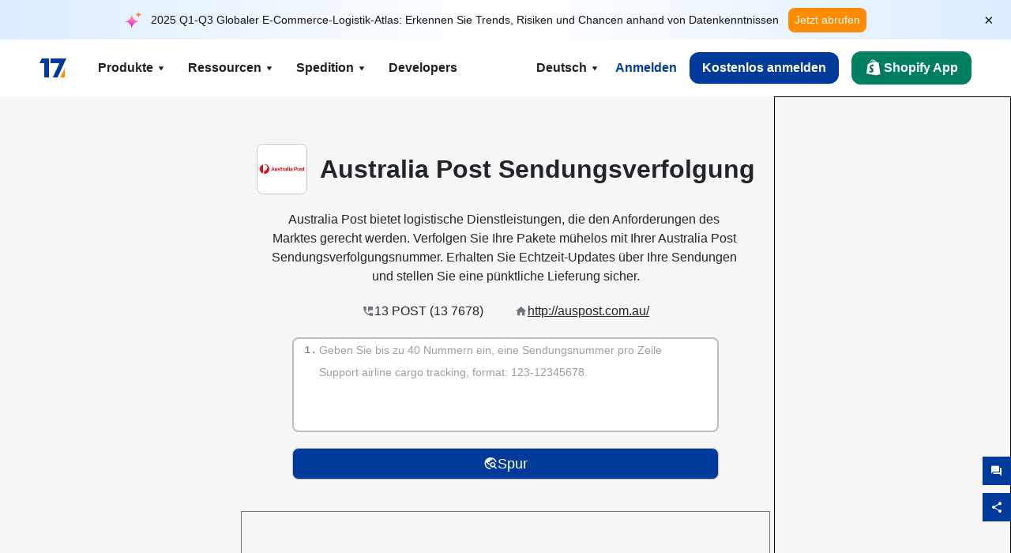

--- FILE ---
content_type: text/html; charset=utf-8
request_url: https://www.17track.net/de/carriers/australia-post?id=986414@?id=949258@?id=949258@?id=949258@?id=949258@?id=949258@?id=949258@?id=986414@?id=986414@?id=949258@?id=986414@?id=986414@?id=949258@?id=949258@?id=949258@?id=949258@?id=949258@?id=949258@?id=986414@?id=986414@?id=949258@?id=986414@?id=949258@?id=986414@?id=949258@?id=986414@?id=986414@?id=949258@
body_size: 47482
content:
<!DOCTYPE html><html lang="de"><head><meta charSet="UTF-8"/><meta http-equiv="X-UA-Compatible" content="IE=edge"/><meta name="renderer" content="webkit"/><meta name="viewport" content="width=device-width, initial-scale=1.0"/><meta name="msapplication-tap-highlight" content="no"/><meta name="author" content="admin@17track.net"/><meta name="apple-itunes-app" content="app-id=1004956012"/><meta name="google-play-app" content="app-id=yqtrack.app"/><meta name="msApplication-ID" content="17TRACK.17TRACK"/><meta name="msApplication-PackageFamilyName" content="17TRACK.17TRACK_vs3bzqqr3bhre"/><meta property="qc:admins" content="1027553633526174213366547"/><meta name="format-detection" content="telephone=no, date=no, email=no, address=no"/><link rel="dns-prefetch" href="//www.google-analytics.com"/><link rel="shortcut icon" href="https://res.17track.net/global-v2/favicon.ico"/><link rel="image_src" href="http://res.17track.net/global-v2/imgs/oauth_image/share.png"/><link rel="apple-touch-icon-precomposed" sizes="152x152" href="http://res.17track.net/global-v2/imgs/oauth_image/apple_touch_152x152.png"/><link rel="apple-touch-icon-precomposed" sizes="144x144" href="http://res.17track.net/global-v2/imgs/oauth_image/apple_touch_144x144.png"/><link rel="apple-touch-icon-precomposed" sizes="120x120" href="http://res.17track.net/global-v2/imgs/oauth_image/apple_touch_120x120.png"/><link rel="apple-touch-icon-precomposed" sizes="114x114" href="http://res.17track.net/global-v2/imgs/oauth_image/apple_touch_114x114.png"/><link rel="apple-touch-icon-precomposed" sizes="76x76" href="http://res.17track.net/global-v2/imgs/oauth_image/apple_touch_76x76.png"/><link rel="apple-touch-icon-precomposed" sizes="72x72" href="http://res.17track.net/global-v2/imgs/oauth_image/apple_touch_72x72.png"/><link rel="apple-touch-icon-precomposed" sizes="60x60" href="http://res.17track.net/global-v2/imgs/oauth_image/apple_touch_60x60.png"/><link rel="apple-touch-icon-precomposed" sizes="57x57" href="http://res.17track.net/global-v2/imgs/oauth_image/apple_touch_57x57.png"/><link rel="canonical" href="https://www.17track.net/de/carriers/australia-post"/><link rel="alternate" hrefLang="x-default" href="https://www.17track.net/en/carriers/australia-post"/><link rel="alternate" hrefLang="en" href="https://www.17track.net/en/carriers/australia-post"/><link rel="alternate" hrefLang="zh-Hans" href="https://www.17track.net/zh-cn/carriers/australia-post"/><link rel="alternate" hrefLang="zh-Hant" href="https://www.17track.net/zh-hk/carriers/australia-post"/><link rel="alternate" hrefLang="ja" href="https://www.17track.net/ja/carriers/australia-post"/><link rel="alternate" hrefLang="ko" href="https://www.17track.net/ko/carriers/australia-post"/><link rel="alternate" hrefLang="fi" href="https://www.17track.net/fi/carriers/australia-post"/><link rel="alternate" hrefLang="pl" href="https://www.17track.net/pl/carriers/australia-post"/><link rel="alternate" hrefLang="tr" href="https://www.17track.net/tr/carriers/australia-post"/><link rel="alternate" hrefLang="cs" href="https://www.17track.net/cs/carriers/australia-post"/><link rel="alternate" hrefLang="it" href="https://www.17track.net/it/carriers/australia-post"/><link rel="alternate" hrefLang="de" href="https://www.17track.net/de/carriers/australia-post"/><link rel="alternate" hrefLang="es" href="https://www.17track.net/es/carriers/australia-post"/><link rel="alternate" hrefLang="fr" href="https://www.17track.net/fr/carriers/australia-post"/><link rel="alternate" hrefLang="ru" href="https://www.17track.net/ru/carriers/australia-post"/><link rel="alternate" hrefLang="pt" href="https://www.17track.net/pt/carriers/australia-post"/><link rel="alternate" hrefLang="nl" href="https://www.17track.net/nl/carriers/australia-post"/><link rel="alternate" hrefLang="uk" href="https://www.17track.net/uk/carriers/australia-post"/><link rel="alternate" hrefLang="hu" href="https://www.17track.net/hu/carriers/australia-post"/><link rel="alternate" hrefLang="sv" href="https://www.17track.net/sv/carriers/australia-post"/><link rel="alternate" hrefLang="kk" href="https://www.17track.net/kk/carriers/australia-post"/><link rel="alternate" hrefLang="el" href="https://www.17track.net/el/carriers/australia-post"/><link rel="alternate" hrefLang="th" href="https://www.17track.net/th/carriers/australia-post"/><link rel="alternate" hrefLang="bg" href="https://www.17track.net/bg/carriers/australia-post"/><link rel="alternate" hrefLang="sk" href="https://www.17track.net/sk/carriers/australia-post"/><link rel="alternate" hrefLang="lt" href="https://www.17track.net/lt/carriers/australia-post"/><link rel="alternate" hrefLang="ro" href="https://www.17track.net/ro/carriers/australia-post"/><link rel="alternate" hrefLang="no" href="https://www.17track.net/no/carriers/australia-post"/><link rel="alternate" hrefLang="sq" href="https://www.17track.net/sq/carriers/australia-post"/><link rel="alternate" hrefLang="sl" href="https://www.17track.net/sl/carriers/australia-post"/><link rel="alternate" hrefLang="sr" href="https://www.17track.net/sr/carriers/australia-post"/><link rel="alternate" hrefLang="az" href="https://www.17track.net/az/carriers/australia-post"/><link rel="alternate" hrefLang="da" href="https://www.17track.net/da/carriers/australia-post"/><link rel="alternate" hrefLang="mk" href="https://www.17track.net/mk/carriers/australia-post"/><link rel="alternate" hrefLang="id" href="https://www.17track.net/id/carriers/australia-post"/><title>Australia Post Sendungsverfolgung | Paketverfolgung | 17TRACK</title><meta name="description" content="Geben Sie Ihre Australia Post Tracking-Nummer ein, um den aktuellen Status, Lieferinformationen und die voraussichtliche Zustellung in Echtzeit abzurufen. Mit der Australia Post Sendungsverfolgung können Sie Ihre Pakete und Sendungen online verfolgen. Der zuverlässige Paketverfolgungsservice stellt sicher, dass Ihre Sendungen sicher ankommen."/><meta name="keywords" content="Australia Post Sendungsverfolgung, sendungsverfolgung, paketverfolgung, tracking, tracking nummer, paket verfolgen, sendungsverfolgung international, paket tracking"/><meta name="robots" content="index, follow, max-image-preview:large, max-snippet:-1, max-video-preview:-1"/><meta name="google-site-verification" content="gAPsLnQUE4cXDoLe6SOWVT_yZPMwabppAt54KfDRvcw"/><meta property="og:title" content="Australia Post Sendungsverfolgung | Paketverfolgung | 17TRACK"/><meta property="og:description" content="Geben Sie Ihre Australia Post Tracking-Nummer ein, um den aktuellen Status, Lieferinformationen und die voraussichtliche Zustellung in Echtzeit abzurufen. Mit der Australia Post Sendungsverfolgung können Sie Ihre Pakete und Sendungen online verfolgen. Der zuverlässige Paketverfolgungsservice stellt sicher, dass Ihre Sendungen sicher ankommen."/><meta property="og:url" content="https://www.17track.net"/><meta property="og:image" content="https://res.17track.net/global-v2/imgs/oauth_image/share.png"/><meta itemProp="name" content="Australia Post Sendungsverfolgung | Paketverfolgung | 17TRACK"/><meta itemProp="description" content="Geben Sie Ihre Australia Post Tracking-Nummer ein, um den aktuellen Status, Lieferinformationen und die voraussichtliche Zustellung in Echtzeit abzurufen. Mit der Australia Post Sendungsverfolgung können Sie Ihre Pakete und Sendungen online verfolgen. Der zuverlässige Paketverfolgungsservice stellt sicher, dass Ihre Sendungen sicher ankommen."/><meta itemProp="url" content="https://www.17track.net"/><meta itemProp="image" content="https://res.17track.net/global-v2/imgs/oauth_image/share.png"/><meta name="twitter:card" content="summary_large_image"/><meta name="twitter:site" content="@17TRACK"/><meta name="twitter:title" content="Australia Post Sendungsverfolgung | Paketverfolgung | 17TRACK"/><meta name="twitter:description" content="Geben Sie Ihre Australia Post Tracking-Nummer ein, um den aktuellen Status, Lieferinformationen und die voraussichtliche Zustellung in Echtzeit abzurufen. Mit der Australia Post Sendungsverfolgung können Sie Ihre Pakete und Sendungen online verfolgen. Der zuverlässige Paketverfolgungsservice stellt sicher, dass Ihre Sendungen sicher ankommen."/><meta name="next-head-count" content="76"/><script data-nscript="beforeInteractive">
              window.YQ = window.YQ || {}
              window.YQ.configs = {
                adId: '61953607',
                lang: '',
                env: 'production',
                supportLang: 'en,zh-cn,zh-hk,ja,ko,fi,pl,tr,cs,it,de,es,fr,ru,pt,nl,uk,hu,sv,kk,el,th,bg,sk,lt,ro,no,sq,sl,sr,az,da,mk,id',
                filePath: ''
              }
            </script><link rel="preload" href="/_next/static/css/6ad23ce661592f32.css" as="style"/><link rel="stylesheet" href="/_next/static/css/6ad23ce661592f32.css" data-n-g=""/><link rel="preload" href="/_next/static/css/79550f55d15f8e5b.css" as="style"/><link rel="stylesheet" href="/_next/static/css/79550f55d15f8e5b.css" data-n-p=""/><link rel="preload" href="/_next/static/css/2f4efd567496c306.css" as="style"/><link rel="stylesheet" href="/_next/static/css/2f4efd567496c306.css" data-n-p=""/><noscript data-n-css=""></noscript><script defer="" nomodule="" src="/_next/static/chunks/polyfills-c67a75d1b6f99dc8.js"></script><script src="/upgrade_browser_2024-06-27.js" defer="" data-nscript="beforeInteractive"></script><script src="//www.17track.net/home/getcountry?r=js" defer="" data-nscript="beforeInteractive"></script><script src="https://res.17track.net/asset/carrier/info/carrier.all.js" defer="" data-nscript="beforeInteractive"></script><script src="https://res.17track.net/global-v2/vendor-yq/re-mobile-site/re-mobile-site.min.js" defer="" data-nscript="beforeInteractive"></script><script src="/cmp-init-2025-11-21.js" defer="" data-nscript="beforeInteractive"></script><script src="/assets/iconfont/iconfont.js" defer="" data-nscript="beforeInteractive"></script><script src="/_next/static/chunks/webpack-bb078f41e7513c82.js" defer=""></script><script src="/_next/static/chunks/framework-49d6f379cf8ab083.js" defer=""></script><script src="/_next/static/chunks/main-0ceb0b3e26e26338.js" defer=""></script><script src="/_next/static/chunks/pages/_app-af7caeeea7f4e0b3.js" defer=""></script><script src="/_next/static/chunks/9178-5b11093f29fa4f32.js" defer=""></script><script src="/_next/static/chunks/4671-f362286745b165e5.js" defer=""></script><script src="/_next/static/chunks/7770-764a99cb330b75bf.js" defer=""></script><script src="/_next/static/chunks/2716-ce542887269072c6.js" defer=""></script><script src="/_next/static/chunks/5662-0c2a176f0b7f81c3.js" defer=""></script><script src="/_next/static/chunks/9866-8136729e9bb4f6c5.js" defer=""></script><script src="/_next/static/chunks/8419-27149f296cce47e5.js" defer=""></script><script src="/_next/static/chunks/9052-eaff7ef2efdb7cac.js" defer=""></script><script src="/_next/static/chunks/1665-09308075d1adb98b.js" defer=""></script><script src="/_next/static/chunks/pages/carriers/%5Bslug%5D-a6ce77e30acc9a47.js" defer=""></script><script src="/_next/static/YJMIIWutKgeFOuF1oJTtm/_buildManifest.js" defer=""></script><script src="/_next/static/YJMIIWutKgeFOuF1oJTtm/_ssgManifest.js" defer=""></script></head><body><div id="__next"><script id="BreadcrumbList" type="application/ld+json">{"@context":"https://schema.org/","@type":"BreadcrumbList","itemListElement":[{"@type":"ListItem","position":1,"name":"Homepage","item":"https://www.17track.net/de"},{"@type":"ListItem","position":2,"name":"Carriers","item":"https://www.17track.net/de/carriers"},{"@type":"ListItem","position":3,"name":"Australia post","item":"https://www.17track.net/de/carriers/australia-post"}]}</script><div class="Toastify"></div><a href="#content" class="visually-hidden" style="position:absolute;height:1px;width:1px;overflow:hidden;clip:rect(1px, 1px, 1px, 1px);color:var(--primary-color)">Skip to main content</a><div class="BannerReport_bannerReport__mJFK9" id="banner-report" aria-label="top banner"><div class="BannerReport_content__Qv_3o"><img alt="icon" loading="lazy" width="20" height="20" decoding="async" data-nimg="1" style="color:transparent" src="/assets/images/nav/bannerIcon.svg"/><span class="BannerReport_textContainer__BpUln"><span class="BannerReport_textContent__IcAu4 "><span class="BannerReport_textItem__cUYLq">2025 Q1-Q3 Globaler E-Commerce-Logistik-Atlas: Erkennen Sie Trends, Risiken und Chancen anhand von Datenkenntnissen</span></span></span><a href="https://www.17track.com/de/reports/the-data-behind-global-e-commerce-logistics-shifts?source=net_banner" target="_blank">Jetzt abrufen</a></div><button class="BannerReport_closeBtn__yt4Zf" aria-label="Close banner report" id="close-banner-report-button">×</button></div><script>
          try {
            var expiryDate = new Date('2026-02-05T23:59:59').getTime();
            var isExpired = Date.now() > expiryDate;
            var isClosed = localStorage.getItem('yqtrack_banner_report_dismissed');
            var topBanner = document.getElementById('banner-report');
            if ((isClosed === 'true' || isExpired) && topBanner) {
              topBanner.style.display = 'none';
              document.body.style.setProperty('--banner-height', '0px');
            }
          } catch (error) {
            console.error(error);
          }
    </script><nav class="navbar_new_navbar__C24ms" style="top:var(--banner-height)"><div class="navbar_new_navbar-container__rmYGj container"><div class="w-100 justify-content-between m-0 row"><div class="nav_left_navbar-left__okujE col-md-auto col-auto"><div class="navbar_new_nav-item__EHroD"><div><a class="flex items-center cursor-pointer relative" title="17TRACK" href="/de"><img alt="17TRACK" loading="lazy" width="148" height="32" decoding="async" data-nimg="1" class="hidden-lg" style="color:transparent" src="https://res.17track.net/global-v2/imgs/logo/svg/full_owt_296x48.svg"/><img alt="17TRACK" loading="lazy" width="34" height="24" decoding="async" data-nimg="1" class="hide visible-lg" style="color:transparent" src="https://res.17track.net/global-v2/imgs/logo/svg/square_bot_128x90.svg"/></a></div></div></div><div class="hidden-md  navbar_new_navbar-center__UUjey col"><div class="navbar_new_nav-item__EHroD" data-dropdown-toggle=""><div class="dropdown_menu_nav-item__VCJ6B"><div class="dropdown_menu_item-toggle-label__G5DSt"><div><div class="d-flex justify-content-between align-items-center"><p class="m-0">Produkte</p><svg class="yq-icon arrow_button_arrowDown__7WCoM" style="width:20px;height:20px" aria-hidden="true"><use xlink:href="#icon-Caret_Down"></use></svg></div></div></div><div class="dropdown_menu_dropdown-menu-custom__g2p44"><div class="dropdown_menu_dropdown-menu-custom-content__750k5 row"><div class="m-0 p-0 dropdown_menu_flex-left-container__wDdBO col"><div class="dropdown_menu_dropdown-item__uEWao"><div class="dropdown_menu_submenu__Rabfn"><a class="head cursor-pointer d-inline-block arrow_button_arrowRightBox__yQ91S" href="https://www.17track.com/de?utm_source=www.17track.net&amp;utm_medium=header-nav&amp;utm_campaign=Shopify-App"><div><p class="arrow_button_arrowRight__Z1bfA arrow_button_font-head__6Yc62">Shopify App<svg class="yq-icon arrow_button_arrow__CyR2Y" style="width:24px;height:24px" aria-hidden="true"><use xlink:href="#icon-Left_Arrow"></use></svg></p><p class="arrow_button_font-desc__TVp8e">Reduzieren Sie Paket-Anfragen, Steigern Sie Wiederkäufe</p></div></a></div></div><div class="dropdown_menu_dropdown-item__uEWao"><div class="dropdown_menu_submenu__Rabfn"><a class="head cursor-pointer d-inline-block arrow_button_arrowRightBox__yQ91S" target="_blank" href="/de/api"><div><p class="arrow_button_arrowRight__Z1bfA arrow_button_font-head__6Yc62">Tracking API<svg class="yq-icon arrow_button_arrow__CyR2Y" style="width:24px;height:24px" aria-hidden="true"><use xlink:href="#icon-Left_Arrow"></use></svg></p><p class="arrow_button_font-desc__TVp8e">Nahtlose Integration &amp; stabile Tracking-Daten von 3100+ Spediteuren</p></div></a></div></div><div class="dropdown_menu_dropdown-item__uEWao"><div class="dropdown_menu_submenu__Rabfn"><a class="head cursor-pointer d-inline-block arrow_button_arrowRightBox__yQ91S" href="/de/app"><div><p class="arrow_button_arrowRight__Z1bfA arrow_button_font-head__6Yc62">17TRACK Mobile App<svg class="yq-icon arrow_button_arrow__CyR2Y" style="width:24px;height:24px" aria-hidden="true"><use xlink:href="#icon-Left_Arrow"></use></svg></p><p class="arrow_button_font-desc__TVp8e">Verfolgen Sie Pakete in Ihrer Tasche jederzeit und überall</p></div></a></div></div></div><div class="m-0 p-0 dropdown_menu_flex-right-img-container__Zw8f3 col"><div class="dropdown_menu_imgBox__8U4n_ dropdown_menu_img-item-open__6uCjl"><div class="dropdown_menu_item-img-box__vm749"><img decoding="async" alt="17TRACK shopify landing page" loading="lazy" width="800" height="300" data-nimg="1" class="lazy-image-fill" style="color:transparent" src="/assets/images/nav/shopify_0903.webp"/><p class="dropdown_menu_font-desc__hYe59">Eine Bestellverfolgungs-App für Shopify-Verkäufer. Verbessern Sie das Einkaufserlebnis, reduzieren Sie Supportanfragen und steigern Sie Wiederholungskäufe.</p><a class="dropdown_menu_font-head__EE4fX dropdown_menu_arrowRight__HTLO_" href="https://www.17track.com/de?utm_source=www.17track.net&amp;utm_medium=header-nav&amp;utm_campaign=Shopify-App">Mehr sehen<svg class="yq-icon dropdown_menu_arrow__X_fTm" style="width:24px;height:24px" aria-hidden="true"><use xlink:href="#icon-Left_Arrow"></use></svg></a></div></div><div class="dropdown_menu_imgBox__8U4n_"><div class="dropdown_menu_item-img-box__vm749"><img decoding="async" alt="17TRACK shopify landing page" loading="lazy" width="800" height="300" data-nimg="1" class="lazy-image-fill" style="color:transparent" src="/assets/images/nav/api_1229.webp"/><p class="dropdown_menu_font-desc__hYe59">Greifen Sie über unsere API auf nahtlose, stabile Tracking-Daten von 3100+ Spediteuren (z. B. USPS, UPS, FedEx) zu. Vereinfachen Sie Abläufe, verfolgen Sie Sendungen in großen Mengen, erstellen Sie maßgeschneiderte Lösungen und sparen Sie Integrationskosten mit technischer Unterstützung.</p><a class="dropdown_menu_font-head__EE4fX dropdown_menu_arrowRight__HTLO_" target="_blank" href="/de/api">Mehr sehen<svg class="yq-icon dropdown_menu_arrow__X_fTm" style="width:24px;height:24px" aria-hidden="true"><use xlink:href="#icon-Left_Arrow"></use></svg></a></div></div><div class="dropdown_menu_imgBox__8U4n_"><div class="dropdown_menu_item-img-box__vm749"><img decoding="async" alt="17TRACK shopify landing page" loading="lazy" width="800" height="300" data-nimg="1" class="lazy-image-fill" style="color:transparent" src="/assets/images/nav/app_0903.webp"/><p class="dropdown_menu_font-desc__hYe59">Bleiben Sie mit der Echtzeitverfolgung von über 3100+ Spediteuren in 30+ Sprachen auf dem neuesten Stand. Erhalten Sie rechtzeitige Benachrichtigungen und genießen Sie ein nahtloses Benutzererlebnis mit einer Verfolgungsgenauigkeit von 12 Milliarden+.</p><a class="dropdown_menu_font-head__EE4fX dropdown_menu_arrowRight__HTLO_" href="/de/app">Mehr sehen<svg class="yq-icon dropdown_menu_arrow__X_fTm" style="width:24px;height:24px" aria-hidden="true"><use xlink:href="#icon-Left_Arrow"></use></svg></a></div></div></div></div></div></div></div><div class="navbar_new_nav-item__EHroD" data-dropdown-toggle=""><div class="dropdown_menu_nav-item__VCJ6B"><div class="dropdown_menu_item-toggle-label__G5DSt"><div><div class="d-flex justify-content-between align-items-center"><p class="m-0">Ressourcen</p><svg class="yq-icon arrow_button_arrowDown__7WCoM" style="width:20px;height:20px" aria-hidden="true"><use xlink:href="#icon-Caret_Down"></use></svg></div></div></div><div class="dropdown_menu_dropdown-menu-custom__g2p44"><div class="dropdown_menu_dropdown-menu-custom-content__750k5 row"><div class="m-0 p-0 dropdown_menu_flex-left-container__wDdBO col"><div class="dropdown_menu_dropdown-item__uEWao"><div class="dropdown_menu_submenu__Rabfn"><a class="head cursor-pointer d-inline-block arrow_button_arrowRightBox__yQ91S" href="/de/widget"><div><p class="arrow_button_arrowRight__Z1bfA arrow_button_font-head__6Yc62">Tracking-Widget<svg class="yq-icon arrow_button_arrow__CyR2Y" style="width:24px;height:24px" aria-hidden="true"><use xlink:href="#icon-Left_Arrow"></use></svg></p><p class="arrow_button_font-desc__TVp8e">Verfolgen Sie Pakete auf Ihrer Website</p></div></a></div></div><div class="dropdown_menu_dropdown-item__uEWao"><div class="dropdown_menu_submenu__Rabfn"><a class="head cursor-pointer d-inline-block arrow_button_arrowRightBox__yQ91S" href="/en/links"><div><p class="arrow_button_arrowRight__Z1bfA arrow_button_font-head__6Yc62">Partner<svg class="yq-icon arrow_button_arrow__CyR2Y" style="width:24px;height:24px" aria-hidden="true"><use xlink:href="#icon-Left_Arrow"></use></svg></p><p class="arrow_button_font-desc__TVp8e">Kooperieren Sie mit Top-Plattformen und Marken</p></div></a></div></div><div class="dropdown_menu_dropdown-item__uEWao"><div class="dropdown_menu_submenu__Rabfn"><a class="head cursor-pointer d-inline-block arrow_button_arrowRightBox__yQ91S" target="_blank" href="https://api.17track.net/en/doc"><div><p class="arrow_button_arrowRight__Z1bfA arrow_button_font-head__6Yc62">API-Dokumentation<svg class="yq-icon arrow_button_arrow__CyR2Y" style="width:24px;height:24px" aria-hidden="true"><use xlink:href="#icon-Left_Arrow"></use></svg></p><p class="arrow_button_font-desc__TVp8e">Umfassende Anleitungen für nahtlose Integration</p></div></a></div></div><div class="dropdown_menu_dropdown-item__uEWao"><div class="dropdown_menu_submenu__Rabfn"><a class="head cursor-pointer d-inline-block arrow_button_arrowRightBox__yQ91S" target="_blank" href="https://help.17track.net/hc/de"><div><p class="arrow_button_arrowRight__Z1bfA arrow_button_font-head__6Yc62">Hilfe-Center<svg class="yq-icon arrow_button_arrow__CyR2Y" style="width:24px;height:24px" aria-hidden="true"><use xlink:href="#icon-Left_Arrow"></use></svg></p><p class="arrow_button_font-desc__TVp8e">Leitfaden zur Nutzung unserer Produkte</p></div></a></div></div></div><div class="m-0 p-0 dropdown_menu_flex-right-img-container__Zw8f3 col"><div class="dropdown_menu_imgBox__8U4n_ dropdown_menu_img-item-open__6uCjl"><div class="dropdown_menu_item-img-box__vm749"><img decoding="async" alt="17TRACK shopify landing page" loading="lazy" width="800" height="300" data-nimg="1" class="lazy-image-fill" style="color:transparent" src="/assets/images/nav/tracking_widget_0903.webp"/><p class="dropdown_menu_font-desc__hYe59">Fügen Sie mühelos unser leistungsstarkes, kostenloses Widget zu Ihrer Website hinzu. Ermöglichen Sie Nutzern, Sendungsnummern einzugeben, um Pakete direkt auf Ihrer Seite zu verfolgen.</p><a class="dropdown_menu_font-head__EE4fX dropdown_menu_arrowRight__HTLO_" href="/de/widget">Mehr sehen<svg class="yq-icon dropdown_menu_arrow__X_fTm" style="width:24px;height:24px" aria-hidden="true"><use xlink:href="#icon-Left_Arrow"></use></svg></a></div></div><div class="dropdown_menu_imgBox__8U4n_"><div class="dropdown_menu_item-img-box__vm749"><img decoding="async" alt="17TRACK shopify landing page" loading="lazy" width="800" height="300" data-nimg="1" class="lazy-image-fill" style="color:transparent" src="/assets/images/nav/partners_0903.webp"/><p class="dropdown_menu_font-desc__hYe59">Greifen Sie direkt auf Sendungsverfolgungsinformationen für Bestellungen von großen Plattformen wie Amazon und Shopify zu. Verfolgen Sie einfach Paketdetails und verbessern Sie Ihr Einkaufserlebnis.</p><a class="dropdown_menu_font-head__EE4fX dropdown_menu_arrowRight__HTLO_" href="/de/en/links">Mehr sehen<svg class="yq-icon dropdown_menu_arrow__X_fTm" style="width:24px;height:24px" aria-hidden="true"><use xlink:href="#icon-Left_Arrow"></use></svg></a></div></div><div class="dropdown_menu_imgBox__8U4n_"><div class="dropdown_menu_item-img-box__vm749"><img decoding="async" alt="17TRACK shopify landing page" loading="lazy" width="800" height="300" data-nimg="1" class="lazy-image-fill" style="color:transparent" src="/assets/images/nav/api_doc_0903.webp"/><p class="dropdown_menu_font-desc__hYe59">Greifen Sie auf detaillierte Dokumentationen zur Integration unserer API zu. Finden Sie Schritt-für-Schritt-Anleitungen, um den Prozess zu vereinfachen. Profitieren Sie von klaren Anweisungen und dediziertem technischen Support.</p><a class="dropdown_menu_font-head__EE4fX dropdown_menu_arrowRight__HTLO_" target="_blank" href="https://api.17track.net/en/doc">Mehr sehen<svg class="yq-icon dropdown_menu_arrow__X_fTm" style="width:24px;height:24px" aria-hidden="true"><use xlink:href="#icon-Left_Arrow"></use></svg></a></div></div><div class="dropdown_menu_imgBox__8U4n_"><div class="dropdown_menu_item-img-box__vm749"><img decoding="async" alt="17TRACK shopify landing page" loading="lazy" width="800" height="300" data-nimg="1" class="lazy-image-fill" style="color:transparent" src="/assets/images/nav/help_center_0903.webp"/><p class="dropdown_menu_font-desc__hYe59">Unser Hilfe-Center hilft Ihnen, schnell Lösungen für häufige Fragen zu finden. Erkunden Sie unsere umfassenden FAQs und hilfreichen Anleitungen. Erhalten Sie effizient die Antworten, die Sie benötigen.</p><a class="dropdown_menu_font-head__EE4fX dropdown_menu_arrowRight__HTLO_" target="_blank" href="https://help.17track.net/hc/de">Mehr sehen<svg class="yq-icon dropdown_menu_arrow__X_fTm" style="width:24px;height:24px" aria-hidden="true"><use xlink:href="#icon-Left_Arrow"></use></svg></a></div></div></div></div></div></div></div><div class="navbar_new_nav-item__EHroD" data-dropdown-toggle=""><div class="dropdown_menu_nav-item__VCJ6B"><div class="dropdown_menu_item-toggle-label__G5DSt"><div><div class="d-flex justify-content-between align-items-center"><p class="m-0">Spedition</p><svg class="yq-icon arrow_button_arrowDown__7WCoM" style="width:20px;height:20px" aria-hidden="true"><use xlink:href="#icon-Caret_Down"></use></svg></div></div></div><div class="dropdown_menu_dropdown-menu-custom__g2p44"><div class="dropdown_menu_dropdown-menu-custom-content__750k5 row"><div class="m-0 p-0 dropdown_menu_flex-left-container__wDdBO col"><div class="dropdown_menu_dropdown-item__uEWao"><div class="dropdown_menu_submenu__Rabfn"><a class="head cursor-pointer d-inline-block arrow_button_arrowRightBox__yQ91S" href="/de/carriers"><div><p class="arrow_button_arrowRight__Z1bfA arrow_button_font-head__6Yc62">Spedition<svg class="yq-icon arrow_button_arrow__CyR2Y" style="width:24px;height:24px" aria-hidden="true"><use xlink:href="#icon-Left_Arrow"></use></svg></p><p class="arrow_button_font-desc__TVp8e">Unterstützt 3100+ Spediteure und 190+ Fluggesellschaften weltweit</p></div></a></div></div><div class="dropdown_menu_dropdown-item__uEWao"><div class="dropdown_menu_submenu__Rabfn"><a class="head cursor-pointer d-inline-block arrow_button_arrowRightBox__yQ91S" href="/de/carriersettlein"><div><p class="arrow_button_arrowRight__Z1bfA arrow_button_font-head__6Yc62">Integration von Anbietern<svg class="yq-icon arrow_button_arrow__CyR2Y" style="width:24px;height:24px" aria-hidden="true"><use xlink:href="#icon-Left_Arrow"></use></svg></p><p class="arrow_button_font-desc__TVp8e">Werden Sie kostenlos ein Spediteur bei 17TRACK</p></div></a></div></div></div><div class="m-0 p-0 dropdown_menu_flex-right-img-container__Zw8f3 col"><div class="dropdown_menu_imgBox__8U4n_ dropdown_menu_img-item-open__6uCjl"><div class="dropdown_menu_item-img-box__vm749"><img decoding="async" alt="17TRACK shopify landing page" loading="lazy" width="800" height="300" data-nimg="1" class="lazy-image-fill" style="color:transparent" src="/assets/images/nav/carriers_1229.webp"/><p class="dropdown_menu_font-desc__hYe59">Verfolgen Sie Ihre Pakete mit über 3100+ Spediteuren, einschließlich USPS, UPS, DHL und FedEx. Verfolgen Sie alle Ihre Sendungen einfach auf einer Plattform, die 230 Länder abdeckt.</p><a class="dropdown_menu_font-head__EE4fX dropdown_menu_arrowRight__HTLO_" href="/de/carriers">Mehr sehen<svg class="yq-icon dropdown_menu_arrow__X_fTm" style="width:24px;height:24px" aria-hidden="true"><use xlink:href="#icon-Left_Arrow"></use></svg></a></div></div><div class="dropdown_menu_imgBox__8U4n_"><div class="dropdown_menu_item-img-box__vm749"><img decoding="async" alt="17TRACK shopify landing page" loading="lazy" width="800" height="300" data-nimg="1" class="lazy-image-fill" style="color:transparent" src="/assets/images/nav/carriers_integration_0903.webp"/><p class="dropdown_menu_font-desc__hYe59">Kooperieren Sie mit 17TRACK, dem weltweit über 3100+ Spediteure vertrauen. Erhöhen Sie die Sichtbarkeit Ihrer Dienste, verbessern Sie die Effizienz und bieten Sie bessere Tracking-Erlebnisse.</p><a class="dropdown_menu_font-head__EE4fX dropdown_menu_arrowRight__HTLO_" href="/de/carriersettlein">Mehr sehen<svg class="yq-icon dropdown_menu_arrow__X_fTm" style="width:24px;height:24px" aria-hidden="true"><use xlink:href="#icon-Left_Arrow"></use></svg></a></div></div></div></div></div></div></div><div class="navbar_new_nav-item__EHroD"><div class="w-100"><a class="navbar_new_btn-link__p_dVi" href="/de/api" target="_blank">Developers</a></div></div></div><div class="nav_right_navbar-right___vkVo col-md-auto col-auto"><div class="nav_right_dropdown-md-hidden__DpW7r"><div><div class="relative nav_right_xsStatic__AWWxh" data-dropdown-toggle="true"><button class="d-flex align-items-center gap-1 nav_right_btn-language__1QbyA"><span class="line-clamp-1">Deutsch</span><svg class="yq-icon " style="width:20px;height:20px" aria-hidden="true"><use xlink:href="#icon-Caret_Down"></use></svg></button><div class="custom-scroll dropdown_lang_custom-dropdown-menu__HLMor"><div><div class="dropdown_lang_list-group-menu__1rhUV"><a target="_blank" href="https://help.17track.net/hc/de/articles/235533167" title="Hilf uns beim Übersetzen">Hilf uns beim Übersetzen</a></div><div class="dropdown_lang_divider__m9T6e"></div><div class="dropdown_lang_list-group-menu__1rhUV"><a title="English" href="/en/carriers/australia-post?id=986414@?id=949258@?id=949258@?id=949258@?id=949258@?id=949258@?id=949258@?id=986414@?id=986414@?id=949258@?id=986414@?id=986414@?id=949258@?id=949258@?id=949258@?id=949258@?id=949258@?id=949258@?id=986414@?id=986414@?id=949258@?id=986414@?id=949258@?id=986414@?id=949258@?id=986414@?id=986414@?id=949258@"><div>English</div></a></div><div class="dropdown_lang_list-group-menu__1rhUV"><a title="简体中文" href="/zh-cn/carriers/australia-post?id=986414@?id=949258@?id=949258@?id=949258@?id=949258@?id=949258@?id=949258@?id=986414@?id=986414@?id=949258@?id=986414@?id=986414@?id=949258@?id=949258@?id=949258@?id=949258@?id=949258@?id=949258@?id=986414@?id=986414@?id=949258@?id=986414@?id=949258@?id=986414@?id=949258@?id=986414@?id=986414@?id=949258@"><div>简体中文</div></a></div><div class="dropdown_lang_list-group-menu__1rhUV"><a title="繁體中文" href="/zh-hk/carriers/australia-post?id=986414@?id=949258@?id=949258@?id=949258@?id=949258@?id=949258@?id=949258@?id=986414@?id=986414@?id=949258@?id=986414@?id=986414@?id=949258@?id=949258@?id=949258@?id=949258@?id=949258@?id=949258@?id=986414@?id=986414@?id=949258@?id=986414@?id=949258@?id=986414@?id=949258@?id=986414@?id=986414@?id=949258@"><div>繁體中文</div></a></div><div class="dropdown_lang_list-group-menu__1rhUV"><a title="Русский" href="/ru/carriers/australia-post?id=986414@?id=949258@?id=949258@?id=949258@?id=949258@?id=949258@?id=949258@?id=986414@?id=986414@?id=949258@?id=986414@?id=986414@?id=949258@?id=949258@?id=949258@?id=949258@?id=949258@?id=949258@?id=986414@?id=986414@?id=949258@?id=986414@?id=949258@?id=986414@?id=949258@?id=986414@?id=986414@?id=949258@"><div>Русский</div></a></div><div class="dropdown_lang_list-group-menu__1rhUV"><a title="Español" href="/es/carriers/australia-post?id=986414@?id=949258@?id=949258@?id=949258@?id=949258@?id=949258@?id=949258@?id=986414@?id=986414@?id=949258@?id=986414@?id=986414@?id=949258@?id=949258@?id=949258@?id=949258@?id=949258@?id=949258@?id=986414@?id=986414@?id=949258@?id=986414@?id=949258@?id=986414@?id=949258@?id=986414@?id=986414@?id=949258@"><div>Español</div></a></div><div class="dropdown_lang_list-group-menu__1rhUV"><a title="Português" href="/pt/carriers/australia-post?id=986414@?id=949258@?id=949258@?id=949258@?id=949258@?id=949258@?id=949258@?id=986414@?id=986414@?id=949258@?id=986414@?id=986414@?id=949258@?id=949258@?id=949258@?id=949258@?id=949258@?id=949258@?id=986414@?id=986414@?id=949258@?id=986414@?id=949258@?id=986414@?id=949258@?id=986414@?id=986414@?id=949258@"><div>Português</div></a></div><div class="dropdown_lang_list-group-menu__1rhUV"><a title="Français" href="/fr/carriers/australia-post?id=986414@?id=949258@?id=949258@?id=949258@?id=949258@?id=949258@?id=949258@?id=986414@?id=986414@?id=949258@?id=986414@?id=986414@?id=949258@?id=949258@?id=949258@?id=949258@?id=949258@?id=949258@?id=986414@?id=986414@?id=949258@?id=986414@?id=949258@?id=986414@?id=949258@?id=986414@?id=986414@?id=949258@"><div>Français</div></a></div><div class="dropdown_lang_list-group-menu__1rhUV"><a title="Italiano" href="/it/carriers/australia-post?id=986414@?id=949258@?id=949258@?id=949258@?id=949258@?id=949258@?id=949258@?id=986414@?id=986414@?id=949258@?id=986414@?id=986414@?id=949258@?id=949258@?id=949258@?id=949258@?id=949258@?id=949258@?id=986414@?id=986414@?id=949258@?id=986414@?id=949258@?id=986414@?id=949258@?id=986414@?id=986414@?id=949258@"><div>Italiano</div></a></div><div class="dropdown_lang_list-group-menu__1rhUV"><a title="Deutsch" href="/de/carriers/australia-post?id=986414@?id=949258@?id=949258@?id=949258@?id=949258@?id=949258@?id=949258@?id=986414@?id=986414@?id=949258@?id=986414@?id=986414@?id=949258@?id=949258@?id=949258@?id=949258@?id=949258@?id=949258@?id=986414@?id=986414@?id=949258@?id=986414@?id=949258@?id=986414@?id=949258@?id=986414@?id=986414@?id=949258@"><div>Deutsch</div></a></div><div class="dropdown_lang_list-group-menu__1rhUV"><a title="Türkçe" href="/tr/carriers/australia-post?id=986414@?id=949258@?id=949258@?id=949258@?id=949258@?id=949258@?id=949258@?id=986414@?id=986414@?id=949258@?id=986414@?id=986414@?id=949258@?id=949258@?id=949258@?id=949258@?id=949258@?id=949258@?id=986414@?id=986414@?id=949258@?id=986414@?id=949258@?id=986414@?id=949258@?id=986414@?id=986414@?id=949258@"><div>Türkçe</div></a></div><div class="dropdown_lang_list-group-menu__1rhUV"><a title="Čeština" href="/cs/carriers/australia-post?id=986414@?id=949258@?id=949258@?id=949258@?id=949258@?id=949258@?id=949258@?id=986414@?id=986414@?id=949258@?id=986414@?id=986414@?id=949258@?id=949258@?id=949258@?id=949258@?id=949258@?id=949258@?id=986414@?id=986414@?id=949258@?id=986414@?id=949258@?id=986414@?id=949258@?id=986414@?id=986414@?id=949258@"><div>Čeština</div></a></div><div class="dropdown_lang_list-group-menu__1rhUV"><a title="日本語" href="/ja/carriers/australia-post?id=986414@?id=949258@?id=949258@?id=949258@?id=949258@?id=949258@?id=949258@?id=986414@?id=986414@?id=949258@?id=986414@?id=986414@?id=949258@?id=949258@?id=949258@?id=949258@?id=949258@?id=949258@?id=986414@?id=986414@?id=949258@?id=986414@?id=949258@?id=986414@?id=949258@?id=986414@?id=986414@?id=949258@"><div>日本語</div></a></div><div class="dropdown_lang_list-group-menu__1rhUV"><a title="한국어" href="/ko/carriers/australia-post?id=986414@?id=949258@?id=949258@?id=949258@?id=949258@?id=949258@?id=949258@?id=986414@?id=986414@?id=949258@?id=986414@?id=986414@?id=949258@?id=949258@?id=949258@?id=949258@?id=949258@?id=949258@?id=986414@?id=986414@?id=949258@?id=986414@?id=949258@?id=986414@?id=949258@?id=986414@?id=986414@?id=949258@"><div>한국어</div></a></div><div class="dropdown_lang_list-group-menu__1rhUV"><a title="Nederlands" href="/nl/carriers/australia-post?id=986414@?id=949258@?id=949258@?id=949258@?id=949258@?id=949258@?id=949258@?id=986414@?id=986414@?id=949258@?id=986414@?id=986414@?id=949258@?id=949258@?id=949258@?id=949258@?id=949258@?id=949258@?id=986414@?id=986414@?id=949258@?id=986414@?id=949258@?id=986414@?id=949258@?id=986414@?id=986414@?id=949258@"><div>Nederlands</div></a></div><div class="dropdown_lang_list-group-menu__1rhUV"><a title="Suomi" href="/fi/carriers/australia-post?id=986414@?id=949258@?id=949258@?id=949258@?id=949258@?id=949258@?id=949258@?id=986414@?id=986414@?id=949258@?id=986414@?id=986414@?id=949258@?id=949258@?id=949258@?id=949258@?id=949258@?id=949258@?id=986414@?id=986414@?id=949258@?id=986414@?id=949258@?id=986414@?id=949258@?id=986414@?id=986414@?id=949258@"><div>Suomi</div></a></div><div class="dropdown_lang_list-group-menu__1rhUV"><a title="Polski" href="/pl/carriers/australia-post?id=986414@?id=949258@?id=949258@?id=949258@?id=949258@?id=949258@?id=949258@?id=986414@?id=986414@?id=949258@?id=986414@?id=986414@?id=949258@?id=949258@?id=949258@?id=949258@?id=949258@?id=949258@?id=986414@?id=986414@?id=949258@?id=986414@?id=949258@?id=986414@?id=949258@?id=986414@?id=986414@?id=949258@"><div>Polski</div></a></div><div class="dropdown_lang_list-group-menu__1rhUV"><a title="Українська" href="/uk/carriers/australia-post?id=986414@?id=949258@?id=949258@?id=949258@?id=949258@?id=949258@?id=949258@?id=986414@?id=986414@?id=949258@?id=986414@?id=986414@?id=949258@?id=949258@?id=949258@?id=949258@?id=949258@?id=949258@?id=986414@?id=986414@?id=949258@?id=986414@?id=949258@?id=986414@?id=949258@?id=986414@?id=986414@?id=949258@"><div>Українська</div></a></div><div class="dropdown_lang_list-group-menu__1rhUV"><a title="Magyar" href="/hu/carriers/australia-post?id=986414@?id=949258@?id=949258@?id=949258@?id=949258@?id=949258@?id=949258@?id=986414@?id=986414@?id=949258@?id=986414@?id=986414@?id=949258@?id=949258@?id=949258@?id=949258@?id=949258@?id=949258@?id=986414@?id=986414@?id=949258@?id=986414@?id=949258@?id=986414@?id=949258@?id=986414@?id=986414@?id=949258@"><div>Magyar</div></a></div><div class="dropdown_lang_list-group-menu__1rhUV"><a title="Svenska" href="/sv/carriers/australia-post?id=986414@?id=949258@?id=949258@?id=949258@?id=949258@?id=949258@?id=949258@?id=986414@?id=986414@?id=949258@?id=986414@?id=986414@?id=949258@?id=949258@?id=949258@?id=949258@?id=949258@?id=949258@?id=986414@?id=986414@?id=949258@?id=986414@?id=949258@?id=986414@?id=949258@?id=986414@?id=986414@?id=949258@"><div>Svenska</div></a></div><div class="dropdown_lang_list-group-menu__1rhUV"><a title="Қазақша" href="/kk/carriers/australia-post?id=986414@?id=949258@?id=949258@?id=949258@?id=949258@?id=949258@?id=949258@?id=986414@?id=986414@?id=949258@?id=986414@?id=986414@?id=949258@?id=949258@?id=949258@?id=949258@?id=949258@?id=949258@?id=986414@?id=986414@?id=949258@?id=986414@?id=949258@?id=986414@?id=949258@?id=986414@?id=986414@?id=949258@"><div>Қазақша</div></a></div><div class="dropdown_lang_list-group-menu__1rhUV"><a title="Ελληνικά" href="/el/carriers/australia-post?id=986414@?id=949258@?id=949258@?id=949258@?id=949258@?id=949258@?id=949258@?id=986414@?id=986414@?id=949258@?id=986414@?id=986414@?id=949258@?id=949258@?id=949258@?id=949258@?id=949258@?id=949258@?id=986414@?id=986414@?id=949258@?id=986414@?id=949258@?id=986414@?id=949258@?id=986414@?id=986414@?id=949258@"><div>Ελληνικά</div></a></div><div class="dropdown_lang_list-group-menu__1rhUV"><a title="ภาษาไทย" href="/th/carriers/australia-post?id=986414@?id=949258@?id=949258@?id=949258@?id=949258@?id=949258@?id=949258@?id=986414@?id=986414@?id=949258@?id=986414@?id=986414@?id=949258@?id=949258@?id=949258@?id=949258@?id=949258@?id=949258@?id=986414@?id=986414@?id=949258@?id=986414@?id=949258@?id=986414@?id=949258@?id=986414@?id=986414@?id=949258@"><div>ภาษาไทย</div></a></div><div class="dropdown_lang_list-group-menu__1rhUV"><a title="Български" href="/bg/carriers/australia-post?id=986414@?id=949258@?id=949258@?id=949258@?id=949258@?id=949258@?id=949258@?id=986414@?id=986414@?id=949258@?id=986414@?id=986414@?id=949258@?id=949258@?id=949258@?id=949258@?id=949258@?id=949258@?id=986414@?id=986414@?id=949258@?id=986414@?id=949258@?id=986414@?id=949258@?id=986414@?id=986414@?id=949258@"><div>Български</div></a></div><div class="dropdown_lang_list-group-menu__1rhUV"><a title="Slovenčina" href="/sk/carriers/australia-post?id=986414@?id=949258@?id=949258@?id=949258@?id=949258@?id=949258@?id=949258@?id=986414@?id=986414@?id=949258@?id=986414@?id=986414@?id=949258@?id=949258@?id=949258@?id=949258@?id=949258@?id=949258@?id=986414@?id=986414@?id=949258@?id=986414@?id=949258@?id=986414@?id=949258@?id=986414@?id=986414@?id=949258@"><div>Slovenčina</div></a></div><div class="dropdown_lang_list-group-menu__1rhUV"><a title="Lietuvių" href="/lt/carriers/australia-post?id=986414@?id=949258@?id=949258@?id=949258@?id=949258@?id=949258@?id=949258@?id=986414@?id=986414@?id=949258@?id=986414@?id=986414@?id=949258@?id=949258@?id=949258@?id=949258@?id=949258@?id=949258@?id=986414@?id=986414@?id=949258@?id=986414@?id=949258@?id=986414@?id=949258@?id=986414@?id=986414@?id=949258@"><div>Lietuvių</div></a></div><div class="dropdown_lang_list-group-menu__1rhUV"><a title="Română" href="/ro/carriers/australia-post?id=986414@?id=949258@?id=949258@?id=949258@?id=949258@?id=949258@?id=949258@?id=986414@?id=986414@?id=949258@?id=986414@?id=986414@?id=949258@?id=949258@?id=949258@?id=949258@?id=949258@?id=949258@?id=986414@?id=986414@?id=949258@?id=986414@?id=949258@?id=986414@?id=949258@?id=986414@?id=986414@?id=949258@"><div>Română</div></a></div><div class="dropdown_lang_list-group-menu__1rhUV"><a title="Norsk" href="/no/carriers/australia-post?id=986414@?id=949258@?id=949258@?id=949258@?id=949258@?id=949258@?id=949258@?id=986414@?id=986414@?id=949258@?id=986414@?id=986414@?id=949258@?id=949258@?id=949258@?id=949258@?id=949258@?id=949258@?id=986414@?id=986414@?id=949258@?id=986414@?id=949258@?id=986414@?id=949258@?id=986414@?id=986414@?id=949258@"><div>Norsk</div></a></div><div class="dropdown_lang_list-group-menu__1rhUV"><a title="Shqip" href="/sq/carriers/australia-post?id=986414@?id=949258@?id=949258@?id=949258@?id=949258@?id=949258@?id=949258@?id=986414@?id=986414@?id=949258@?id=986414@?id=986414@?id=949258@?id=949258@?id=949258@?id=949258@?id=949258@?id=949258@?id=986414@?id=986414@?id=949258@?id=986414@?id=949258@?id=986414@?id=949258@?id=986414@?id=986414@?id=949258@"><div>Shqip</div></a></div><div class="dropdown_lang_list-group-menu__1rhUV"><a title="Slovenščina" href="/sl/carriers/australia-post?id=986414@?id=949258@?id=949258@?id=949258@?id=949258@?id=949258@?id=949258@?id=986414@?id=986414@?id=949258@?id=986414@?id=986414@?id=949258@?id=949258@?id=949258@?id=949258@?id=949258@?id=949258@?id=986414@?id=986414@?id=949258@?id=986414@?id=949258@?id=986414@?id=949258@?id=986414@?id=986414@?id=949258@"><div>Slovenščina</div></a></div><div class="dropdown_lang_list-group-menu__1rhUV"><a title="Српски" href="/sr/carriers/australia-post?id=986414@?id=949258@?id=949258@?id=949258@?id=949258@?id=949258@?id=949258@?id=986414@?id=986414@?id=949258@?id=986414@?id=986414@?id=949258@?id=949258@?id=949258@?id=949258@?id=949258@?id=949258@?id=986414@?id=986414@?id=949258@?id=986414@?id=949258@?id=986414@?id=949258@?id=986414@?id=986414@?id=949258@"><div>Српски</div></a></div><div class="dropdown_lang_list-group-menu__1rhUV"><a title="Azərbaycan" href="/az/carriers/australia-post?id=986414@?id=949258@?id=949258@?id=949258@?id=949258@?id=949258@?id=949258@?id=986414@?id=986414@?id=949258@?id=986414@?id=986414@?id=949258@?id=949258@?id=949258@?id=949258@?id=949258@?id=949258@?id=986414@?id=986414@?id=949258@?id=986414@?id=949258@?id=986414@?id=949258@?id=986414@?id=986414@?id=949258@"><div>Azərbaycan</div></a></div><div class="dropdown_lang_list-group-menu__1rhUV"><a title="Dansk" href="/da/carriers/australia-post?id=986414@?id=949258@?id=949258@?id=949258@?id=949258@?id=949258@?id=949258@?id=986414@?id=986414@?id=949258@?id=986414@?id=986414@?id=949258@?id=949258@?id=949258@?id=949258@?id=949258@?id=949258@?id=986414@?id=986414@?id=949258@?id=986414@?id=949258@?id=986414@?id=949258@?id=986414@?id=986414@?id=949258@"><div>Dansk</div></a></div><div class="dropdown_lang_list-group-menu__1rhUV"><a title="Македонски" href="/mk/carriers/australia-post?id=986414@?id=949258@?id=949258@?id=949258@?id=949258@?id=949258@?id=949258@?id=986414@?id=986414@?id=949258@?id=986414@?id=986414@?id=949258@?id=949258@?id=949258@?id=949258@?id=949258@?id=949258@?id=986414@?id=986414@?id=949258@?id=986414@?id=949258@?id=986414@?id=949258@?id=986414@?id=986414@?id=949258@"><div>Македонски</div></a></div></div></div></div></div></div><div class="hidden-xs nav_right_dropdown-mobile-flex-show__Z3ZIV nav_right_m-size-3__WDBEX"><div><div class="d-flex nav_right_loginBtnBox__Mlrhw"><a role="button" tabindex="0" href="" class="flex-1 nav_right_btn__ZlQyc nav_right_md-flex-show__QES_W nav_right_btn-login__86TBQ btn btn-outline-primary">Anmelden</a><div class="relative nav_right_register-box__2UhAH" data-dropdown-toggle="true"><div class="hidden nav_right_md-flex-show__QES_W"><button type="button" class="nav_right_btn__ZlQyc nav_right_btn-register__V8_ge btn btn-primary">Kostenlos anmelden</button><div class="custom-scroll dropdown_common_custom-dropdown-menu__PFzmc"><div class="dropdown_common_list-group-menu__Pf3Ee"><a class="justify-content-between" href="/de/api" target="_blank"><span>Entwickler<!-- --> Registrieren</span><svg class="yq-icon " style="width:24px;height:24px" aria-hidden="true"><use xlink:href="#icon-Left_Arrow"></use></svg></a></div><div class="dropdown_common_list-group-menu__Pf3Ee"><a class="justify-content-between" href=""><span>Kunde<!-- --> Registrieren</span><svg class="yq-icon " style="width:24px;height:24px" aria-hidden="true"><use xlink:href="#icon-Left_Arrow"></use></svg></a></div></div></div><div class="hidden nav_right_dropdown-xs-flex-show__IR659"><div><button type="button" class="nav_right_btn__ZlQyc nav_right_btn-register__V8_ge btn btn-primary">Kostenlos anmelden</button></div><div class="dropdown_drawer_drawer__Ceji9 dropdown_drawer_bottom__eYJ5g" style="height:208px;width:100%;transform:translateY(208px)"></div></div></div></div></div></div><div class="hidden-xs nav_right_dropdown-mobile-flex-show__Z3ZIV nav_right_installShopifyBox__qGAhd"><div><a class="cursor-pointer relative button nav_right_md-flex-show__QES_W nav_right_btn__ZlQyc nav_right_installShopify__43lCN" href="https://apps.shopify.com/17track?utm_source=www.17track.net&amp;utm_medium=home_page&amp;utm_campaign=Shopify-App"><span><svg class="yq-icon " style="color:#FFFFFF;width:24px;height:24px" aria-hidden="true"><use xlink:href="#icon-Fullcolor"></use></svg></span><span>Shopify App</span><canvas aria-hidden="true" class="ink" height="0" width="0" style="border-radius:inherit;height:100%;left:0;position:absolute;top:0;width:100%"></canvas></a></div></div><div class="visible-md nav_right_hamburger_box___KNNP"><button type="button" class="hamburger_hamburger__WUHyU" data-dropdown-toggle="true"><div class="hamburger_nav-icon__VMFeG"><span></span><span></span><span></span></div></button></div></div></div><div class="w-100 d-none row"><div class="navbar_new_navbar-center__UUjey col-md-auto col-auto"><div class="navbar_new_nav-item__EHroD" data-dropdown-toggle=""><div class="dropdown_menu_nav-item__VCJ6B"><div class="dropdown_menu_item-toggle-label__G5DSt"><div><div class="d-flex justify-content-between align-items-center"><p class="m-0">Produkte</p><svg class="yq-icon arrow_button_arrowDown__7WCoM" style="width:20px;height:20px" aria-hidden="true"><use xlink:href="#icon-Caret_Down"></use></svg></div></div></div><div class="dropdown_menu_dropdown-menu-custom__g2p44"><div class="dropdown_menu_dropdown-menu-custom-content__750k5 row"><div class="m-0 p-0 dropdown_menu_flex-left-container__wDdBO col"><div class="dropdown_menu_dropdown-item__uEWao"><div class="dropdown_menu_submenu__Rabfn"><a class="head cursor-pointer d-inline-block arrow_button_arrowRightBox__yQ91S" href="https://www.17track.com/de?utm_source=www.17track.net&amp;utm_medium=header-nav&amp;utm_campaign=Shopify-App"><div><p class="arrow_button_arrowRight__Z1bfA arrow_button_font-head__6Yc62">Shopify App<svg class="yq-icon arrow_button_arrow__CyR2Y" style="width:24px;height:24px" aria-hidden="true"><use xlink:href="#icon-Left_Arrow"></use></svg></p><p class="arrow_button_font-desc__TVp8e">Reduzieren Sie Paket-Anfragen, Steigern Sie Wiederkäufe</p></div></a></div></div><div class="dropdown_menu_dropdown-item__uEWao"><div class="dropdown_menu_submenu__Rabfn"><a class="head cursor-pointer d-inline-block arrow_button_arrowRightBox__yQ91S" target="_blank" href="/de/api"><div><p class="arrow_button_arrowRight__Z1bfA arrow_button_font-head__6Yc62">Tracking API<svg class="yq-icon arrow_button_arrow__CyR2Y" style="width:24px;height:24px" aria-hidden="true"><use xlink:href="#icon-Left_Arrow"></use></svg></p><p class="arrow_button_font-desc__TVp8e">Nahtlose Integration &amp; stabile Tracking-Daten von 3100+ Spediteuren</p></div></a></div></div><div class="dropdown_menu_dropdown-item__uEWao"><div class="dropdown_menu_submenu__Rabfn"><a class="head cursor-pointer d-inline-block arrow_button_arrowRightBox__yQ91S" href="/de/app"><div><p class="arrow_button_arrowRight__Z1bfA arrow_button_font-head__6Yc62">17TRACK Mobile App<svg class="yq-icon arrow_button_arrow__CyR2Y" style="width:24px;height:24px" aria-hidden="true"><use xlink:href="#icon-Left_Arrow"></use></svg></p><p class="arrow_button_font-desc__TVp8e">Verfolgen Sie Pakete in Ihrer Tasche jederzeit und überall</p></div></a></div></div></div><div class="m-0 p-0 dropdown_menu_flex-right-img-container__Zw8f3 col"><div class="dropdown_menu_imgBox__8U4n_ dropdown_menu_img-item-open__6uCjl"><div class="dropdown_menu_item-img-box__vm749"><img decoding="async" alt="17TRACK shopify landing page" loading="lazy" width="800" height="300" data-nimg="1" class="lazy-image-fill" style="color:transparent" src="/assets/images/nav/shopify_0903.webp"/><p class="dropdown_menu_font-desc__hYe59">Eine Bestellverfolgungs-App für Shopify-Verkäufer. Verbessern Sie das Einkaufserlebnis, reduzieren Sie Supportanfragen und steigern Sie Wiederholungskäufe.</p><a class="dropdown_menu_font-head__EE4fX dropdown_menu_arrowRight__HTLO_" href="https://www.17track.com/de?utm_source=www.17track.net&amp;utm_medium=header-nav&amp;utm_campaign=Shopify-App">Mehr sehen<svg class="yq-icon dropdown_menu_arrow__X_fTm" style="width:24px;height:24px" aria-hidden="true"><use xlink:href="#icon-Left_Arrow"></use></svg></a></div></div><div class="dropdown_menu_imgBox__8U4n_"><div class="dropdown_menu_item-img-box__vm749"><img decoding="async" alt="17TRACK shopify landing page" loading="lazy" width="800" height="300" data-nimg="1" class="lazy-image-fill" style="color:transparent" src="/assets/images/nav/api_1229.webp"/><p class="dropdown_menu_font-desc__hYe59">Greifen Sie über unsere API auf nahtlose, stabile Tracking-Daten von 3100+ Spediteuren (z. B. USPS, UPS, FedEx) zu. Vereinfachen Sie Abläufe, verfolgen Sie Sendungen in großen Mengen, erstellen Sie maßgeschneiderte Lösungen und sparen Sie Integrationskosten mit technischer Unterstützung.</p><a class="dropdown_menu_font-head__EE4fX dropdown_menu_arrowRight__HTLO_" target="_blank" href="/de/api">Mehr sehen<svg class="yq-icon dropdown_menu_arrow__X_fTm" style="width:24px;height:24px" aria-hidden="true"><use xlink:href="#icon-Left_Arrow"></use></svg></a></div></div><div class="dropdown_menu_imgBox__8U4n_"><div class="dropdown_menu_item-img-box__vm749"><img decoding="async" alt="17TRACK shopify landing page" loading="lazy" width="800" height="300" data-nimg="1" class="lazy-image-fill" style="color:transparent" src="/assets/images/nav/app_0903.webp"/><p class="dropdown_menu_font-desc__hYe59">Bleiben Sie mit der Echtzeitverfolgung von über 3100+ Spediteuren in 30+ Sprachen auf dem neuesten Stand. Erhalten Sie rechtzeitige Benachrichtigungen und genießen Sie ein nahtloses Benutzererlebnis mit einer Verfolgungsgenauigkeit von 12 Milliarden+.</p><a class="dropdown_menu_font-head__EE4fX dropdown_menu_arrowRight__HTLO_" href="/de/app">Mehr sehen<svg class="yq-icon dropdown_menu_arrow__X_fTm" style="width:24px;height:24px" aria-hidden="true"><use xlink:href="#icon-Left_Arrow"></use></svg></a></div></div></div></div></div></div></div><div class="navbar_new_nav-item__EHroD" data-dropdown-toggle=""><div class="dropdown_menu_nav-item__VCJ6B"><div class="dropdown_menu_item-toggle-label__G5DSt"><div><div class="d-flex justify-content-between align-items-center"><p class="m-0">Ressourcen</p><svg class="yq-icon arrow_button_arrowDown__7WCoM" style="width:20px;height:20px" aria-hidden="true"><use xlink:href="#icon-Caret_Down"></use></svg></div></div></div><div class="dropdown_menu_dropdown-menu-custom__g2p44"><div class="dropdown_menu_dropdown-menu-custom-content__750k5 row"><div class="m-0 p-0 dropdown_menu_flex-left-container__wDdBO col"><div class="dropdown_menu_dropdown-item__uEWao"><div class="dropdown_menu_submenu__Rabfn"><a class="head cursor-pointer d-inline-block arrow_button_arrowRightBox__yQ91S" href="/de/widget"><div><p class="arrow_button_arrowRight__Z1bfA arrow_button_font-head__6Yc62">Tracking-Widget<svg class="yq-icon arrow_button_arrow__CyR2Y" style="width:24px;height:24px" aria-hidden="true"><use xlink:href="#icon-Left_Arrow"></use></svg></p><p class="arrow_button_font-desc__TVp8e">Verfolgen Sie Pakete auf Ihrer Website</p></div></a></div></div><div class="dropdown_menu_dropdown-item__uEWao"><div class="dropdown_menu_submenu__Rabfn"><a class="head cursor-pointer d-inline-block arrow_button_arrowRightBox__yQ91S" href="/en/links"><div><p class="arrow_button_arrowRight__Z1bfA arrow_button_font-head__6Yc62">Partner<svg class="yq-icon arrow_button_arrow__CyR2Y" style="width:24px;height:24px" aria-hidden="true"><use xlink:href="#icon-Left_Arrow"></use></svg></p><p class="arrow_button_font-desc__TVp8e">Kooperieren Sie mit Top-Plattformen und Marken</p></div></a></div></div><div class="dropdown_menu_dropdown-item__uEWao"><div class="dropdown_menu_submenu__Rabfn"><a class="head cursor-pointer d-inline-block arrow_button_arrowRightBox__yQ91S" target="_blank" href="https://api.17track.net/en/doc"><div><p class="arrow_button_arrowRight__Z1bfA arrow_button_font-head__6Yc62">API-Dokumentation<svg class="yq-icon arrow_button_arrow__CyR2Y" style="width:24px;height:24px" aria-hidden="true"><use xlink:href="#icon-Left_Arrow"></use></svg></p><p class="arrow_button_font-desc__TVp8e">Umfassende Anleitungen für nahtlose Integration</p></div></a></div></div><div class="dropdown_menu_dropdown-item__uEWao"><div class="dropdown_menu_submenu__Rabfn"><a class="head cursor-pointer d-inline-block arrow_button_arrowRightBox__yQ91S" target="_blank" href="https://help.17track.net/hc/de"><div><p class="arrow_button_arrowRight__Z1bfA arrow_button_font-head__6Yc62">Hilfe-Center<svg class="yq-icon arrow_button_arrow__CyR2Y" style="width:24px;height:24px" aria-hidden="true"><use xlink:href="#icon-Left_Arrow"></use></svg></p><p class="arrow_button_font-desc__TVp8e">Leitfaden zur Nutzung unserer Produkte</p></div></a></div></div></div><div class="m-0 p-0 dropdown_menu_flex-right-img-container__Zw8f3 col"><div class="dropdown_menu_imgBox__8U4n_ dropdown_menu_img-item-open__6uCjl"><div class="dropdown_menu_item-img-box__vm749"><img decoding="async" alt="17TRACK shopify landing page" loading="lazy" width="800" height="300" data-nimg="1" class="lazy-image-fill" style="color:transparent" src="/assets/images/nav/tracking_widget_0903.webp"/><p class="dropdown_menu_font-desc__hYe59">Fügen Sie mühelos unser leistungsstarkes, kostenloses Widget zu Ihrer Website hinzu. Ermöglichen Sie Nutzern, Sendungsnummern einzugeben, um Pakete direkt auf Ihrer Seite zu verfolgen.</p><a class="dropdown_menu_font-head__EE4fX dropdown_menu_arrowRight__HTLO_" href="/de/widget">Mehr sehen<svg class="yq-icon dropdown_menu_arrow__X_fTm" style="width:24px;height:24px" aria-hidden="true"><use xlink:href="#icon-Left_Arrow"></use></svg></a></div></div><div class="dropdown_menu_imgBox__8U4n_"><div class="dropdown_menu_item-img-box__vm749"><img decoding="async" alt="17TRACK shopify landing page" loading="lazy" width="800" height="300" data-nimg="1" class="lazy-image-fill" style="color:transparent" src="/assets/images/nav/partners_0903.webp"/><p class="dropdown_menu_font-desc__hYe59">Greifen Sie direkt auf Sendungsverfolgungsinformationen für Bestellungen von großen Plattformen wie Amazon und Shopify zu. Verfolgen Sie einfach Paketdetails und verbessern Sie Ihr Einkaufserlebnis.</p><a class="dropdown_menu_font-head__EE4fX dropdown_menu_arrowRight__HTLO_" href="/de/en/links">Mehr sehen<svg class="yq-icon dropdown_menu_arrow__X_fTm" style="width:24px;height:24px" aria-hidden="true"><use xlink:href="#icon-Left_Arrow"></use></svg></a></div></div><div class="dropdown_menu_imgBox__8U4n_"><div class="dropdown_menu_item-img-box__vm749"><img decoding="async" alt="17TRACK shopify landing page" loading="lazy" width="800" height="300" data-nimg="1" class="lazy-image-fill" style="color:transparent" src="/assets/images/nav/api_doc_0903.webp"/><p class="dropdown_menu_font-desc__hYe59">Greifen Sie auf detaillierte Dokumentationen zur Integration unserer API zu. Finden Sie Schritt-für-Schritt-Anleitungen, um den Prozess zu vereinfachen. Profitieren Sie von klaren Anweisungen und dediziertem technischen Support.</p><a class="dropdown_menu_font-head__EE4fX dropdown_menu_arrowRight__HTLO_" target="_blank" href="https://api.17track.net/en/doc">Mehr sehen<svg class="yq-icon dropdown_menu_arrow__X_fTm" style="width:24px;height:24px" aria-hidden="true"><use xlink:href="#icon-Left_Arrow"></use></svg></a></div></div><div class="dropdown_menu_imgBox__8U4n_"><div class="dropdown_menu_item-img-box__vm749"><img decoding="async" alt="17TRACK shopify landing page" loading="lazy" width="800" height="300" data-nimg="1" class="lazy-image-fill" style="color:transparent" src="/assets/images/nav/help_center_0903.webp"/><p class="dropdown_menu_font-desc__hYe59">Unser Hilfe-Center hilft Ihnen, schnell Lösungen für häufige Fragen zu finden. Erkunden Sie unsere umfassenden FAQs und hilfreichen Anleitungen. Erhalten Sie effizient die Antworten, die Sie benötigen.</p><a class="dropdown_menu_font-head__EE4fX dropdown_menu_arrowRight__HTLO_" target="_blank" href="https://help.17track.net/hc/de">Mehr sehen<svg class="yq-icon dropdown_menu_arrow__X_fTm" style="width:24px;height:24px" aria-hidden="true"><use xlink:href="#icon-Left_Arrow"></use></svg></a></div></div></div></div></div></div></div><div class="navbar_new_nav-item__EHroD" data-dropdown-toggle=""><div class="dropdown_menu_nav-item__VCJ6B"><div class="dropdown_menu_item-toggle-label__G5DSt"><div><div class="d-flex justify-content-between align-items-center"><p class="m-0">Spedition</p><svg class="yq-icon arrow_button_arrowDown__7WCoM" style="width:20px;height:20px" aria-hidden="true"><use xlink:href="#icon-Caret_Down"></use></svg></div></div></div><div class="dropdown_menu_dropdown-menu-custom__g2p44"><div class="dropdown_menu_dropdown-menu-custom-content__750k5 row"><div class="m-0 p-0 dropdown_menu_flex-left-container__wDdBO col"><div class="dropdown_menu_dropdown-item__uEWao"><div class="dropdown_menu_submenu__Rabfn"><a class="head cursor-pointer d-inline-block arrow_button_arrowRightBox__yQ91S" href="/de/carriers"><div><p class="arrow_button_arrowRight__Z1bfA arrow_button_font-head__6Yc62">Spedition<svg class="yq-icon arrow_button_arrow__CyR2Y" style="width:24px;height:24px" aria-hidden="true"><use xlink:href="#icon-Left_Arrow"></use></svg></p><p class="arrow_button_font-desc__TVp8e">Unterstützt 3100+ Spediteure und 190+ Fluggesellschaften weltweit</p></div></a></div></div><div class="dropdown_menu_dropdown-item__uEWao"><div class="dropdown_menu_submenu__Rabfn"><a class="head cursor-pointer d-inline-block arrow_button_arrowRightBox__yQ91S" href="/de/carriersettlein"><div><p class="arrow_button_arrowRight__Z1bfA arrow_button_font-head__6Yc62">Integration von Anbietern<svg class="yq-icon arrow_button_arrow__CyR2Y" style="width:24px;height:24px" aria-hidden="true"><use xlink:href="#icon-Left_Arrow"></use></svg></p><p class="arrow_button_font-desc__TVp8e">Werden Sie kostenlos ein Spediteur bei 17TRACK</p></div></a></div></div></div><div class="m-0 p-0 dropdown_menu_flex-right-img-container__Zw8f3 col"><div class="dropdown_menu_imgBox__8U4n_ dropdown_menu_img-item-open__6uCjl"><div class="dropdown_menu_item-img-box__vm749"><img decoding="async" alt="17TRACK shopify landing page" loading="lazy" width="800" height="300" data-nimg="1" class="lazy-image-fill" style="color:transparent" src="/assets/images/nav/carriers_1229.webp"/><p class="dropdown_menu_font-desc__hYe59">Verfolgen Sie Ihre Pakete mit über 3100+ Spediteuren, einschließlich USPS, UPS, DHL und FedEx. Verfolgen Sie alle Ihre Sendungen einfach auf einer Plattform, die 230 Länder abdeckt.</p><a class="dropdown_menu_font-head__EE4fX dropdown_menu_arrowRight__HTLO_" href="/de/carriers">Mehr sehen<svg class="yq-icon dropdown_menu_arrow__X_fTm" style="width:24px;height:24px" aria-hidden="true"><use xlink:href="#icon-Left_Arrow"></use></svg></a></div></div><div class="dropdown_menu_imgBox__8U4n_"><div class="dropdown_menu_item-img-box__vm749"><img decoding="async" alt="17TRACK shopify landing page" loading="lazy" width="800" height="300" data-nimg="1" class="lazy-image-fill" style="color:transparent" src="/assets/images/nav/carriers_integration_0903.webp"/><p class="dropdown_menu_font-desc__hYe59">Kooperieren Sie mit 17TRACK, dem weltweit über 3100+ Spediteure vertrauen. Erhöhen Sie die Sichtbarkeit Ihrer Dienste, verbessern Sie die Effizienz und bieten Sie bessere Tracking-Erlebnisse.</p><a class="dropdown_menu_font-head__EE4fX dropdown_menu_arrowRight__HTLO_" href="/de/carriersettlein">Mehr sehen<svg class="yq-icon dropdown_menu_arrow__X_fTm" style="width:24px;height:24px" aria-hidden="true"><use xlink:href="#icon-Left_Arrow"></use></svg></a></div></div></div></div></div></div></div><div class="navbar_new_nav-item__EHroD"><div class="w-100"><a class="navbar_new_btn-link__p_dVi" href="/de/api" target="_blank">Developers</a></div></div></div><div class="nav_right_navbar-right___vkVo col-md-auto col-auto"><div class="nav_right_dropdown-md-hidden__DpW7r"><div><div class="relative nav_right_xsStatic__AWWxh" data-dropdown-toggle="true"><button class="d-flex align-items-center gap-1 nav_right_btn-language__1QbyA"><span class="line-clamp-1">Deutsch</span><svg class="yq-icon " style="width:20px;height:20px" aria-hidden="true"><use xlink:href="#icon-Caret_Down"></use></svg></button><div class="custom-scroll dropdown_lang_custom-dropdown-menu__HLMor"><div><div class="dropdown_lang_list-group-menu__1rhUV"><a target="_blank" href="https://help.17track.net/hc/de/articles/235533167" title="Hilf uns beim Übersetzen">Hilf uns beim Übersetzen</a></div><div class="dropdown_lang_divider__m9T6e"></div><div class="dropdown_lang_list-group-menu__1rhUV"><a title="English" href="/en/carriers/australia-post?id=986414@?id=949258@?id=949258@?id=949258@?id=949258@?id=949258@?id=949258@?id=986414@?id=986414@?id=949258@?id=986414@?id=986414@?id=949258@?id=949258@?id=949258@?id=949258@?id=949258@?id=949258@?id=986414@?id=986414@?id=949258@?id=986414@?id=949258@?id=986414@?id=949258@?id=986414@?id=986414@?id=949258@"><div>English</div></a></div><div class="dropdown_lang_list-group-menu__1rhUV"><a title="简体中文" href="/zh-cn/carriers/australia-post?id=986414@?id=949258@?id=949258@?id=949258@?id=949258@?id=949258@?id=949258@?id=986414@?id=986414@?id=949258@?id=986414@?id=986414@?id=949258@?id=949258@?id=949258@?id=949258@?id=949258@?id=949258@?id=986414@?id=986414@?id=949258@?id=986414@?id=949258@?id=986414@?id=949258@?id=986414@?id=986414@?id=949258@"><div>简体中文</div></a></div><div class="dropdown_lang_list-group-menu__1rhUV"><a title="繁體中文" href="/zh-hk/carriers/australia-post?id=986414@?id=949258@?id=949258@?id=949258@?id=949258@?id=949258@?id=949258@?id=986414@?id=986414@?id=949258@?id=986414@?id=986414@?id=949258@?id=949258@?id=949258@?id=949258@?id=949258@?id=949258@?id=986414@?id=986414@?id=949258@?id=986414@?id=949258@?id=986414@?id=949258@?id=986414@?id=986414@?id=949258@"><div>繁體中文</div></a></div><div class="dropdown_lang_list-group-menu__1rhUV"><a title="Русский" href="/ru/carriers/australia-post?id=986414@?id=949258@?id=949258@?id=949258@?id=949258@?id=949258@?id=949258@?id=986414@?id=986414@?id=949258@?id=986414@?id=986414@?id=949258@?id=949258@?id=949258@?id=949258@?id=949258@?id=949258@?id=986414@?id=986414@?id=949258@?id=986414@?id=949258@?id=986414@?id=949258@?id=986414@?id=986414@?id=949258@"><div>Русский</div></a></div><div class="dropdown_lang_list-group-menu__1rhUV"><a title="Español" href="/es/carriers/australia-post?id=986414@?id=949258@?id=949258@?id=949258@?id=949258@?id=949258@?id=949258@?id=986414@?id=986414@?id=949258@?id=986414@?id=986414@?id=949258@?id=949258@?id=949258@?id=949258@?id=949258@?id=949258@?id=986414@?id=986414@?id=949258@?id=986414@?id=949258@?id=986414@?id=949258@?id=986414@?id=986414@?id=949258@"><div>Español</div></a></div><div class="dropdown_lang_list-group-menu__1rhUV"><a title="Português" href="/pt/carriers/australia-post?id=986414@?id=949258@?id=949258@?id=949258@?id=949258@?id=949258@?id=949258@?id=986414@?id=986414@?id=949258@?id=986414@?id=986414@?id=949258@?id=949258@?id=949258@?id=949258@?id=949258@?id=949258@?id=986414@?id=986414@?id=949258@?id=986414@?id=949258@?id=986414@?id=949258@?id=986414@?id=986414@?id=949258@"><div>Português</div></a></div><div class="dropdown_lang_list-group-menu__1rhUV"><a title="Français" href="/fr/carriers/australia-post?id=986414@?id=949258@?id=949258@?id=949258@?id=949258@?id=949258@?id=949258@?id=986414@?id=986414@?id=949258@?id=986414@?id=986414@?id=949258@?id=949258@?id=949258@?id=949258@?id=949258@?id=949258@?id=986414@?id=986414@?id=949258@?id=986414@?id=949258@?id=986414@?id=949258@?id=986414@?id=986414@?id=949258@"><div>Français</div></a></div><div class="dropdown_lang_list-group-menu__1rhUV"><a title="Italiano" href="/it/carriers/australia-post?id=986414@?id=949258@?id=949258@?id=949258@?id=949258@?id=949258@?id=949258@?id=986414@?id=986414@?id=949258@?id=986414@?id=986414@?id=949258@?id=949258@?id=949258@?id=949258@?id=949258@?id=949258@?id=986414@?id=986414@?id=949258@?id=986414@?id=949258@?id=986414@?id=949258@?id=986414@?id=986414@?id=949258@"><div>Italiano</div></a></div><div class="dropdown_lang_list-group-menu__1rhUV"><a title="Deutsch" href="/de/carriers/australia-post?id=986414@?id=949258@?id=949258@?id=949258@?id=949258@?id=949258@?id=949258@?id=986414@?id=986414@?id=949258@?id=986414@?id=986414@?id=949258@?id=949258@?id=949258@?id=949258@?id=949258@?id=949258@?id=986414@?id=986414@?id=949258@?id=986414@?id=949258@?id=986414@?id=949258@?id=986414@?id=986414@?id=949258@"><div>Deutsch</div></a></div><div class="dropdown_lang_list-group-menu__1rhUV"><a title="Türkçe" href="/tr/carriers/australia-post?id=986414@?id=949258@?id=949258@?id=949258@?id=949258@?id=949258@?id=949258@?id=986414@?id=986414@?id=949258@?id=986414@?id=986414@?id=949258@?id=949258@?id=949258@?id=949258@?id=949258@?id=949258@?id=986414@?id=986414@?id=949258@?id=986414@?id=949258@?id=986414@?id=949258@?id=986414@?id=986414@?id=949258@"><div>Türkçe</div></a></div><div class="dropdown_lang_list-group-menu__1rhUV"><a title="Čeština" href="/cs/carriers/australia-post?id=986414@?id=949258@?id=949258@?id=949258@?id=949258@?id=949258@?id=949258@?id=986414@?id=986414@?id=949258@?id=986414@?id=986414@?id=949258@?id=949258@?id=949258@?id=949258@?id=949258@?id=949258@?id=986414@?id=986414@?id=949258@?id=986414@?id=949258@?id=986414@?id=949258@?id=986414@?id=986414@?id=949258@"><div>Čeština</div></a></div><div class="dropdown_lang_list-group-menu__1rhUV"><a title="日本語" href="/ja/carriers/australia-post?id=986414@?id=949258@?id=949258@?id=949258@?id=949258@?id=949258@?id=949258@?id=986414@?id=986414@?id=949258@?id=986414@?id=986414@?id=949258@?id=949258@?id=949258@?id=949258@?id=949258@?id=949258@?id=986414@?id=986414@?id=949258@?id=986414@?id=949258@?id=986414@?id=949258@?id=986414@?id=986414@?id=949258@"><div>日本語</div></a></div><div class="dropdown_lang_list-group-menu__1rhUV"><a title="한국어" href="/ko/carriers/australia-post?id=986414@?id=949258@?id=949258@?id=949258@?id=949258@?id=949258@?id=949258@?id=986414@?id=986414@?id=949258@?id=986414@?id=986414@?id=949258@?id=949258@?id=949258@?id=949258@?id=949258@?id=949258@?id=986414@?id=986414@?id=949258@?id=986414@?id=949258@?id=986414@?id=949258@?id=986414@?id=986414@?id=949258@"><div>한국어</div></a></div><div class="dropdown_lang_list-group-menu__1rhUV"><a title="Nederlands" href="/nl/carriers/australia-post?id=986414@?id=949258@?id=949258@?id=949258@?id=949258@?id=949258@?id=949258@?id=986414@?id=986414@?id=949258@?id=986414@?id=986414@?id=949258@?id=949258@?id=949258@?id=949258@?id=949258@?id=949258@?id=986414@?id=986414@?id=949258@?id=986414@?id=949258@?id=986414@?id=949258@?id=986414@?id=986414@?id=949258@"><div>Nederlands</div></a></div><div class="dropdown_lang_list-group-menu__1rhUV"><a title="Suomi" href="/fi/carriers/australia-post?id=986414@?id=949258@?id=949258@?id=949258@?id=949258@?id=949258@?id=949258@?id=986414@?id=986414@?id=949258@?id=986414@?id=986414@?id=949258@?id=949258@?id=949258@?id=949258@?id=949258@?id=949258@?id=986414@?id=986414@?id=949258@?id=986414@?id=949258@?id=986414@?id=949258@?id=986414@?id=986414@?id=949258@"><div>Suomi</div></a></div><div class="dropdown_lang_list-group-menu__1rhUV"><a title="Polski" href="/pl/carriers/australia-post?id=986414@?id=949258@?id=949258@?id=949258@?id=949258@?id=949258@?id=949258@?id=986414@?id=986414@?id=949258@?id=986414@?id=986414@?id=949258@?id=949258@?id=949258@?id=949258@?id=949258@?id=949258@?id=986414@?id=986414@?id=949258@?id=986414@?id=949258@?id=986414@?id=949258@?id=986414@?id=986414@?id=949258@"><div>Polski</div></a></div><div class="dropdown_lang_list-group-menu__1rhUV"><a title="Українська" href="/uk/carriers/australia-post?id=986414@?id=949258@?id=949258@?id=949258@?id=949258@?id=949258@?id=949258@?id=986414@?id=986414@?id=949258@?id=986414@?id=986414@?id=949258@?id=949258@?id=949258@?id=949258@?id=949258@?id=949258@?id=986414@?id=986414@?id=949258@?id=986414@?id=949258@?id=986414@?id=949258@?id=986414@?id=986414@?id=949258@"><div>Українська</div></a></div><div class="dropdown_lang_list-group-menu__1rhUV"><a title="Magyar" href="/hu/carriers/australia-post?id=986414@?id=949258@?id=949258@?id=949258@?id=949258@?id=949258@?id=949258@?id=986414@?id=986414@?id=949258@?id=986414@?id=986414@?id=949258@?id=949258@?id=949258@?id=949258@?id=949258@?id=949258@?id=986414@?id=986414@?id=949258@?id=986414@?id=949258@?id=986414@?id=949258@?id=986414@?id=986414@?id=949258@"><div>Magyar</div></a></div><div class="dropdown_lang_list-group-menu__1rhUV"><a title="Svenska" href="/sv/carriers/australia-post?id=986414@?id=949258@?id=949258@?id=949258@?id=949258@?id=949258@?id=949258@?id=986414@?id=986414@?id=949258@?id=986414@?id=986414@?id=949258@?id=949258@?id=949258@?id=949258@?id=949258@?id=949258@?id=986414@?id=986414@?id=949258@?id=986414@?id=949258@?id=986414@?id=949258@?id=986414@?id=986414@?id=949258@"><div>Svenska</div></a></div><div class="dropdown_lang_list-group-menu__1rhUV"><a title="Қазақша" href="/kk/carriers/australia-post?id=986414@?id=949258@?id=949258@?id=949258@?id=949258@?id=949258@?id=949258@?id=986414@?id=986414@?id=949258@?id=986414@?id=986414@?id=949258@?id=949258@?id=949258@?id=949258@?id=949258@?id=949258@?id=986414@?id=986414@?id=949258@?id=986414@?id=949258@?id=986414@?id=949258@?id=986414@?id=986414@?id=949258@"><div>Қазақша</div></a></div><div class="dropdown_lang_list-group-menu__1rhUV"><a title="Ελληνικά" href="/el/carriers/australia-post?id=986414@?id=949258@?id=949258@?id=949258@?id=949258@?id=949258@?id=949258@?id=986414@?id=986414@?id=949258@?id=986414@?id=986414@?id=949258@?id=949258@?id=949258@?id=949258@?id=949258@?id=949258@?id=986414@?id=986414@?id=949258@?id=986414@?id=949258@?id=986414@?id=949258@?id=986414@?id=986414@?id=949258@"><div>Ελληνικά</div></a></div><div class="dropdown_lang_list-group-menu__1rhUV"><a title="ภาษาไทย" href="/th/carriers/australia-post?id=986414@?id=949258@?id=949258@?id=949258@?id=949258@?id=949258@?id=949258@?id=986414@?id=986414@?id=949258@?id=986414@?id=986414@?id=949258@?id=949258@?id=949258@?id=949258@?id=949258@?id=949258@?id=986414@?id=986414@?id=949258@?id=986414@?id=949258@?id=986414@?id=949258@?id=986414@?id=986414@?id=949258@"><div>ภาษาไทย</div></a></div><div class="dropdown_lang_list-group-menu__1rhUV"><a title="Български" href="/bg/carriers/australia-post?id=986414@?id=949258@?id=949258@?id=949258@?id=949258@?id=949258@?id=949258@?id=986414@?id=986414@?id=949258@?id=986414@?id=986414@?id=949258@?id=949258@?id=949258@?id=949258@?id=949258@?id=949258@?id=986414@?id=986414@?id=949258@?id=986414@?id=949258@?id=986414@?id=949258@?id=986414@?id=986414@?id=949258@"><div>Български</div></a></div><div class="dropdown_lang_list-group-menu__1rhUV"><a title="Slovenčina" href="/sk/carriers/australia-post?id=986414@?id=949258@?id=949258@?id=949258@?id=949258@?id=949258@?id=949258@?id=986414@?id=986414@?id=949258@?id=986414@?id=986414@?id=949258@?id=949258@?id=949258@?id=949258@?id=949258@?id=949258@?id=986414@?id=986414@?id=949258@?id=986414@?id=949258@?id=986414@?id=949258@?id=986414@?id=986414@?id=949258@"><div>Slovenčina</div></a></div><div class="dropdown_lang_list-group-menu__1rhUV"><a title="Lietuvių" href="/lt/carriers/australia-post?id=986414@?id=949258@?id=949258@?id=949258@?id=949258@?id=949258@?id=949258@?id=986414@?id=986414@?id=949258@?id=986414@?id=986414@?id=949258@?id=949258@?id=949258@?id=949258@?id=949258@?id=949258@?id=986414@?id=986414@?id=949258@?id=986414@?id=949258@?id=986414@?id=949258@?id=986414@?id=986414@?id=949258@"><div>Lietuvių</div></a></div><div class="dropdown_lang_list-group-menu__1rhUV"><a title="Română" href="/ro/carriers/australia-post?id=986414@?id=949258@?id=949258@?id=949258@?id=949258@?id=949258@?id=949258@?id=986414@?id=986414@?id=949258@?id=986414@?id=986414@?id=949258@?id=949258@?id=949258@?id=949258@?id=949258@?id=949258@?id=986414@?id=986414@?id=949258@?id=986414@?id=949258@?id=986414@?id=949258@?id=986414@?id=986414@?id=949258@"><div>Română</div></a></div><div class="dropdown_lang_list-group-menu__1rhUV"><a title="Norsk" href="/no/carriers/australia-post?id=986414@?id=949258@?id=949258@?id=949258@?id=949258@?id=949258@?id=949258@?id=986414@?id=986414@?id=949258@?id=986414@?id=986414@?id=949258@?id=949258@?id=949258@?id=949258@?id=949258@?id=949258@?id=986414@?id=986414@?id=949258@?id=986414@?id=949258@?id=986414@?id=949258@?id=986414@?id=986414@?id=949258@"><div>Norsk</div></a></div><div class="dropdown_lang_list-group-menu__1rhUV"><a title="Shqip" href="/sq/carriers/australia-post?id=986414@?id=949258@?id=949258@?id=949258@?id=949258@?id=949258@?id=949258@?id=986414@?id=986414@?id=949258@?id=986414@?id=986414@?id=949258@?id=949258@?id=949258@?id=949258@?id=949258@?id=949258@?id=986414@?id=986414@?id=949258@?id=986414@?id=949258@?id=986414@?id=949258@?id=986414@?id=986414@?id=949258@"><div>Shqip</div></a></div><div class="dropdown_lang_list-group-menu__1rhUV"><a title="Slovenščina" href="/sl/carriers/australia-post?id=986414@?id=949258@?id=949258@?id=949258@?id=949258@?id=949258@?id=949258@?id=986414@?id=986414@?id=949258@?id=986414@?id=986414@?id=949258@?id=949258@?id=949258@?id=949258@?id=949258@?id=949258@?id=986414@?id=986414@?id=949258@?id=986414@?id=949258@?id=986414@?id=949258@?id=986414@?id=986414@?id=949258@"><div>Slovenščina</div></a></div><div class="dropdown_lang_list-group-menu__1rhUV"><a title="Српски" href="/sr/carriers/australia-post?id=986414@?id=949258@?id=949258@?id=949258@?id=949258@?id=949258@?id=949258@?id=986414@?id=986414@?id=949258@?id=986414@?id=986414@?id=949258@?id=949258@?id=949258@?id=949258@?id=949258@?id=949258@?id=986414@?id=986414@?id=949258@?id=986414@?id=949258@?id=986414@?id=949258@?id=986414@?id=986414@?id=949258@"><div>Српски</div></a></div><div class="dropdown_lang_list-group-menu__1rhUV"><a title="Azərbaycan" href="/az/carriers/australia-post?id=986414@?id=949258@?id=949258@?id=949258@?id=949258@?id=949258@?id=949258@?id=986414@?id=986414@?id=949258@?id=986414@?id=986414@?id=949258@?id=949258@?id=949258@?id=949258@?id=949258@?id=949258@?id=986414@?id=986414@?id=949258@?id=986414@?id=949258@?id=986414@?id=949258@?id=986414@?id=986414@?id=949258@"><div>Azərbaycan</div></a></div><div class="dropdown_lang_list-group-menu__1rhUV"><a title="Dansk" href="/da/carriers/australia-post?id=986414@?id=949258@?id=949258@?id=949258@?id=949258@?id=949258@?id=949258@?id=986414@?id=986414@?id=949258@?id=986414@?id=986414@?id=949258@?id=949258@?id=949258@?id=949258@?id=949258@?id=949258@?id=986414@?id=986414@?id=949258@?id=986414@?id=949258@?id=986414@?id=949258@?id=986414@?id=986414@?id=949258@"><div>Dansk</div></a></div><div class="dropdown_lang_list-group-menu__1rhUV"><a title="Македонски" href="/mk/carriers/australia-post?id=986414@?id=949258@?id=949258@?id=949258@?id=949258@?id=949258@?id=949258@?id=986414@?id=986414@?id=949258@?id=986414@?id=986414@?id=949258@?id=949258@?id=949258@?id=949258@?id=949258@?id=949258@?id=986414@?id=986414@?id=949258@?id=986414@?id=949258@?id=986414@?id=949258@?id=986414@?id=986414@?id=949258@"><div>Македонски</div></a></div></div></div></div></div></div><div class="hidden-xs nav_right_dropdown-mobile-flex-show__Z3ZIV nav_right_m-size-3__WDBEX"><div><div class="d-flex nav_right_loginBtnBox__Mlrhw"><a role="button" tabindex="0" href="" class="flex-1 nav_right_btn__ZlQyc nav_right_md-flex-show__QES_W nav_right_btn-login__86TBQ btn btn-outline-primary">Anmelden</a><div class="relative nav_right_register-box__2UhAH" data-dropdown-toggle="true"><div class="hidden nav_right_md-flex-show__QES_W"><button type="button" class="nav_right_btn__ZlQyc nav_right_btn-register__V8_ge btn btn-primary">Kostenlos anmelden</button><div class="custom-scroll dropdown_common_custom-dropdown-menu__PFzmc"><div class="dropdown_common_list-group-menu__Pf3Ee"><a class="justify-content-between" href="/de/api" target="_blank"><span>Entwickler<!-- --> Registrieren</span><svg class="yq-icon " style="width:24px;height:24px" aria-hidden="true"><use xlink:href="#icon-Left_Arrow"></use></svg></a></div><div class="dropdown_common_list-group-menu__Pf3Ee"><a class="justify-content-between" href=""><span>Kunde<!-- --> Registrieren</span><svg class="yq-icon " style="width:24px;height:24px" aria-hidden="true"><use xlink:href="#icon-Left_Arrow"></use></svg></a></div></div></div><div class="hidden nav_right_dropdown-xs-flex-show__IR659"><div><button type="button" class="nav_right_btn__ZlQyc nav_right_btn-register__V8_ge btn btn-primary">Kostenlos anmelden</button></div><div class="dropdown_drawer_drawer__Ceji9 dropdown_drawer_bottom__eYJ5g" style="height:208px;width:100%;transform:translateY(208px)"></div></div></div></div></div></div><div class="hidden-xs nav_right_dropdown-mobile-flex-show__Z3ZIV nav_right_installShopifyBox__qGAhd"><div><a class="cursor-pointer relative button nav_right_md-flex-show__QES_W nav_right_btn__ZlQyc nav_right_installShopify__43lCN" href="https://apps.shopify.com/17track?utm_source=www.17track.net&amp;utm_medium=home_page&amp;utm_campaign=Shopify-App"><span><svg class="yq-icon " style="color:#FFFFFF;width:24px;height:24px" aria-hidden="true"><use xlink:href="#icon-Fullcolor"></use></svg></span><span>Shopify App</span><canvas aria-hidden="true" class="ink" height="0" width="0" style="border-radius:inherit;height:100%;left:0;position:absolute;top:0;width:100%"></canvas></a></div></div></div></div></div></nav><main class="relative"><div class="relative"><div><section class="text-center carriersInfoHeader_carrier-header-box__K1GGg"><div class="carriersInfoHeader_carrier-header-content__sU7W4"><div class="carriersInfoHeader_headerInfo__39pkz"><div class="carriersInfoHeader_logo__g0N8W"><img alt="Australia Post" loading="lazy" width="64" height="64" decoding="async" data-nimg="1" class="lazyload" style="color:transparent" src="https://res.17track.net/asset/carrier/logo/120x120/1151.png"/></div><h1 title="Australia Post">Australia Post Sendungsverfolgung</h1></div><p class="carriersInfoHeader_yq-carrier-desc__3j6YB">Australia Post bietet logistische Dienstleistungen, die den Anforderungen des Marktes gerecht werden. Verfolgen Sie Ihre Pakete mühelos mit Ihrer Australia Post Sendungsverfolgungsnummer. Erhalten Sie Echtzeit-Updates über Ihre Sendungen und stellen Sie eine pünktliche Lieferung sicher.</p><div class="carriersInfoHeader_yq-carrier-info__11HLC"><span class="carriersInfoHeader_yq-carrier-number__qaStL"><i class="icon fa-phone-msg"></i><span class="carriersInfoHeader_yq-carrier-number-content__DN3Sb" id="yq-num"></span></span><span class="carriersInfoHeader_yq-carrier-url__VHLmP"><i class="icon fa-home"></i><a href="http://auspost.com.au/" target="_blank" rel="noopener noreferrer">http://auspost.com.au/</a></span></div></div><div class="text-left carriersInfoHeader_track-box__FNi4K"><div class="carriersInfoHeader_track-content__kXyYH"><div class="batch_track_batch-track__bfQXc"><div class="batch_track_textarea-wrapper__skKer" style="height:120px"><div class="custom-scroll batch_track_main-box__iwgMG"><textarea id="auto-size-textarea" class="batch_track_textarea__rhhSa" placeholder="Geben Sie bis zu 40 Nummern ein, eine Sendungsnummer pro Zeile 
Support airline cargo tracking, format: 123-12345678."></textarea></div><div class="flex items-center justify-between gap-3.75 hidden-xs batch_track_operate-tool__Cydzv"><button type="button" title="Um eine mögliche Tracking-Nummer zu ermitteln, die allen Regeln für Tracking-Nummern entspricht."><i class="icon fa-filter"></i><span>Nummern filtern</span></button><button type="button" title="Entferne alle Eingaben."><i class="icon fa-trash-o"></i><span>Alle entfernen</span></button></div><div class="flex items-center justify-between gap-3.75 hide batch_track_operate-tool__Cydzv batch_track_mobile__uSECW"><div class="flex items-center gap-2.5"><button type="button" title="Entferne alle Eingaben."><i class="icon fa-trash-o"></i></button><button type="button" title="Um eine mögliche Tracking-Nummer zu ermitteln, die allen Regeln für Tracking-Nummern entspricht."><i class="icon fa-filter"></i></button></div><button class="flex items-center gap-2.5 p-2" title="Wählen Sie einen Versanddienstleister zur Sendungsverfolgung aus."><i class="fa-truck batch_track_truck__89bqL"></i><span>(Automatische Erkennung)</span></button></div></div></div><div class="text-center"><div class="cursor-pointer btn btn-block btn-primary waves-effect batch_track_search-area-bottom__MV_vI" title="Klicken Sie auf &#x27;VERFOLGEN&#x27; zur Abfrage von Information der Sendung."><i class="fa-yqtrack batch_track_icon__l_04V"></i><span class="leading-6 user-select-none">Spur</span></div></div></div></div><section class="ad-slot carriersInfoHeader_gad-container__XHZQP" id="V6-Carriers-Main"></section></section><section class="Content_main__D3kme"><section class="carriersInfoNormal_details-faq__Y1qDs fixWidth" itemscope="" itemType="https://schema.org/FAQPage"><div itemProp="mainEntity" itemscope="" itemType="https://schema.org/Question"><h2 title="" itemProp="name">Schritte zur Verfolgung von Australia Post Paketen</h2><div itemProp="acceptedAnswer" itemscope="" itemType="https://schema.org/Answer"><div itemProp="text"><p>Es gibt zwei Hauptmöglichkeiten, Ihre Australia Post Pakete zu verfolgen: über die offizielle Verfolgungsseite oder über Drittanbieterplattformen wie 17TRACK. Wenn Sie sich für eine Drittanbieter-Verfolgungsseite entscheiden, ist 17TRACK eine gute Wahl. Sie können Ihre Pakete auch direkt über die Seite von Australia Post verfolgen. Hier sind die Schritte im Detail:</p><h3>Verfolgung von <a target='_blank' href='http://auspost.com.au/'>Australia Post</a> Paketen über die offizielle Website</h3><p>
                    <strong>1.</strong>
                    Besuchen Sie die offizielle Verfolgungsseite von Australia Post.</p><p>
                  <strong>2.</strong>
                  Finden Sie auf der Startseite den Bereich "Verfolgen Sie Ihr Paket" oder ähnliche Hinweise (normalerweise oben rechts, unten links oder an einer anderen auffälligen Stelle auf der Seite).</p><p>
                    <strong>3.</strong>
                    Geben Sie Ihre Sendungsnummer, Fracht-ID, PRO-Nummer oder Bestell-ID in das vorgesehene Eingabefeld ein.</p><p>
                    <strong>4.</strong>
                    Klicken Sie auf "Verfolgen" oder einen ähnlichen Button, um detaillierte Informationen zu erhalten.</p><p>Verfolgen Sie Ihr Paket einfach und effizient mit Australia Post.</p><h3>Verfolgung von Australia Post Paketen über 
                  <a target="_blank" href="https://www.17track.net/de">
                      17TRACK
                    </a></h3><p>Nutzen Sie 17TRACK, eine genaue und umfassende Logistikverfolgungsplattform, um Ihre Australia Post Pakete problemlos zu verfolgen. Es unterstützt über 3,123 Träger, darunter 
                    <a target="_blank" href="https://www.17track.net/de/carriers/usps">
                      USPS
                    </a>
                  , 
                    <a target="_blank" href="https://www.17track.net/de/carriers/ups">
                      UPS
                    </a>
                  , 
                    <a target="_blank" href="https://www.17track.net/de/carriers/fedex">
                      FedEx
                    </a>
                  , 
                    <a target="_blank" href="https://www.17track.net/de/carriers/dhl-express">
                      DHL
                    </a>
                   usw. Hier sind die Schritte:</p><p>
                    <strong>1.</strong>
                    Besuchen Sie die Verfolgungsseite von <a target='_blank' href='https://www.17track.net/de'>17TRACK</a>.</p><p>
                    <strong>2.</strong>
                    Geben Sie Ihre Australia Post Sendungsnummer ein. Wenn Sie mehrere globale Sendungsnummern haben, können Sie diese durch Kommas, Leerzeichen oder Zeilenumbrüche getrennt eingeben.</p><p>
                    <strong>3.</strong>
                    Klicken Sie auf den "Spur" Button.</p><p>
                    <strong>4.</strong>
                    Sehen Sie sich Ihre Verfolgungsinformationen an. Sie werden detaillierte Paketinformationen sehen, einschließlich des aktuellen Status, des Verlaufes und des voraussichtlichen Lieferdatums.</p><p>
                    <strong>Hinweis:</strong>
                    Ihre Sendungsnummer könnte in seltenen Fällen nicht erkannt werden. In diesem Fall können Sie Ihren Träger manuell aus den angebotenen Optionen auswählen. Dies gewährleistet eine Genauigkeit von bis zu 99,9%. Die Option "Träger" befindet sich direkt über dem "Verfolgen" Button.</p><div class="relative"><img decoding="async" alt="Australia Post Verfolgung. Erfahren Sie, wie Sie Pakete auf 17TRACK verfolgen. Geben Sie Ihre Australia Post Sendungsnummer auf der offiziellen Website von 17TRACK ein." loading="lazy" data-nimg="fill" class="w-100 lazy-image-fill" style="position:absolute;height:100%;width:100%;left:0;top:0;right:0;bottom:0;color:transparent" src="/assets/images/carriers/carrier_info/common/track_17track_de.webp"/></div><p><strong>Zusätzliche Funktionen (optional):<!-- --> </strong></p><p><strong>• <!-- -->Benachrichtigungen:<!-- --> </strong>Registrieren Sie sich, um Statusupdates zu Ihrem Paket zu erhalten. Diese praktischen Benachrichtigungen werden per E-Mail zugestellt.</p><p><strong>• <!-- -->Verlaufsprotokolle:<!-- --> </strong>Speichern Sie die Seite für zukünftige Statusabfragen. Oder erstellen Sie ein kostenloses Konto, um mehrere internationale Sendungsnummern zu verwalten.</p><p><strong>Mobile App:<!-- --> </strong></p><p>
                      17TRACK bietet auch <a target='_blank' href='https://www.17track.net/de/app'>Mobile App</a> für iOS und Android. Sie können sie aus dem App Store, Google Play Store oder als Android APK herunterladen, um Ihre Pakete bequem auf Ihrem Handy zu verfolgen.
                      </p></div></div></div><div itemProp="mainEntity" itemscope="" itemType="https://schema.org/Question"><h2 title="" itemProp="name">Was ist der Unterschied zwischen der Verfolgung über 17TRACK und der offiziellen Australia Post Verfolgung?</h2><div itemProp="acceptedAnswer" itemscope="" itemType="https://schema.org/Answer"><div itemProp="text"><p>Möchten Sie Ihre Pakete einfacher verfolgen? Probieren Sie <a target='_blank' href='/de/carriers/australia-post'>17TRACK</a>, eine globale Logistikverfolgungsplattform, die über 3,123 Träger zusammenfasst. Hier können Sie umfassende und detaillierte Paketverfolgungsinformationen abrufen. Mit 17TRACK verwalten Sie Ihre Logistik mühelos und erhalten jederzeit die neuesten Statusupdates.</p><p><strong>Für Verbraucher: </strong>Mit 17TRACK können Verbraucher ihre Pakete einfach verfolgen und Logistikinformationen leichter verstehen. Zusätzlich zur <a target='_blank' href='https://www.17track.net/de/app'>17TRACK APP</a>können Sie Statusbenachrichtigungen für Ihre Pakete erhalten.</p><p><strong>Für Händler: </strong>17TRACK bietet effiziente Lösungen zur Paketverfolgung. Mit unserer <a target='_blank' href='/de/api'>API</a> und <a target='_blank' href='https://apps.shopify.com/17track?utm_source=www.17track.net/carriers&utm_medium=link&utm_campaign=Australia Post'>Shopify APP</a> können Sie Massenverfolgungen und automatische Benachrichtigungen durchführen. Mit 17TRACK vereinfachen Sie Ihr Logistikmanagement.</p><p>Treten Sie uns bei und beginnen Sie noch heute mit der Verfolgung Ihrer Pakete auf 17TRACK. Aktivieren Sie jetzt unsere All-in-One-Paketverfolgungslösung!</p></div></div></div><div itemProp="mainEntity" itemscope="" itemType="https://schema.org/Question"><h2 id="integrateAustralia-Post" itemProp="name">Why integrate with 17TRACK Tracking API for  Australia Post tracking?   </h2><div itemProp="acceptedAnswer" itemscope="" itemType="https://schema.org/Answer"><div itemProp="text"><p>✅ <!-- -->Massenverfolgung:<!-- -->Effiziente Lösung für die Abfrage und kontinuierliche Verfolgung großer Sendungsmengen.</p><p>✅ <!-- -->Rund-um-die-Uhr-Service:<!-- -->Technischer Support 7 * 24 Stunden.</p><p>✅ <!-- -->Genauigkeit der Paketverfolgung:<!-- -->Präzision von bis zu 99,9%.</p><p>✅ <!-- -->E-Mail-Updates:<!-- -->Erhalten Sie Echtzeit-Statusupdates zu Ihren Paketen.</p><p>✅ <!-- -->Multi-Account-Unterstützung:<!-- -->Mehrere Konten verwalten, ideal für die Zusammenarbeit.</p><p>✅ <!-- -->Mehrsprachige Unterstützung:<!-- -->Verbessert die Benutzererfahrung.</p><p>✅ <!-- -->Daten-Dashboard:<!-- -->Umfassende Logistikinformationen und Unterstützung bei der Datenanalyse.</p></div></div></div><div itemProp="mainEntity" itemscope="" itemType="https://schema.org/Question"><h2 id="usingAustralia-Post" itemProp="name">Wer nutzt 17TRACK zur Verfolgung von Australia Post Paketen?</h2><div itemProp="acceptedAnswer" itemscope="" itemType="https://schema.org/Answer"><div itemProp="text"><p>Weltweit nutzen über eine Milliarde Benutzer in über 230+ Ländern 17TRACK zur Verfolgung von Paketen. Es unterstützt die Verfolgung von Paketen von über 3,123 Träger.</p><p>Auf der 17TRACK Plattform können Sie Bestellungen verfolgen, die von Australia Post weltweit geliefert werden, wie z.B.: TikTok, Shopify, Amazon, Wish, AliExpress usw.</p></div></div></div></section><section class="fixWidth carriersInfoNormal_what-cando__EuOzM"><h2>Was können Sie sonst noch mit 17TRACK tun?</h2><div class="carriersInfoNormal_cando-content__0epEs"><div class="carriersInfoNormal_cando-box__AmZEk"><div class="relative"><img decoding="async" alt="17TRACK shopify landing page" loading="lazy" data-nimg="fill" class="lazy-image-fill" style="position:absolute;height:100%;width:100%;left:0;top:0;right:0;bottom:0;color:transparent" src="/assets/images/carriers/carrier_info/cando_01.webp"/></div><p>Eine Bestellverfolgungs-App für Shopify-Verkäufer, die Australia Post-Pakete im Auge behält.</p><a href="https://www.17track.com/de?utm_source=www.17track.net&amp;utm_medium=carriers&amp;utm_campaign=Get-started">Loslegen<i class="icon fa-arrow-forward carriersInfoNormal_fa-arrow-forward__39HKX"></i></a></div><div class="carriersInfoNormal_cando-box__AmZEk"><div class="relative"><img decoding="async" alt="17TRACK API" loading="lazy" data-nimg="fill" class="lazy-image-fill" style="position:absolute;height:100%;width:100%;left:0;top:0;right:0;bottom:0;color:transparent" src="/assets/images/carriers/carrier_info/cando_02.webp"/></div><p>Australia Post Tracking-API macht automatisches Track &amp; Trace und Webhook-Push ganz einfach.</p><a href="/de/api?utm_source=carriers&amp;utm_medium=referer&amp;utm_campaign=20230130-carrier-open-api">Starten Sie eine kostenlose Testversion<i class="icon fa-arrow-forward carriersInfoNormal_fa-arrow-forward__39HKX"></i></a></div><div class="carriersInfoNormal_cando-box__AmZEk"><div class="relative"><img decoding="async" alt="17TRACK App" loading="lazy" data-nimg="fill" class="lazy-image-fill" style="position:absolute;height:100%;width:100%;left:0;top:0;right:0;bottom:0;color:transparent" src="/assets/images/carriers/carrier_info/cando_03.webp"/></div><p>Erhalten Sie Echtzeit-Benachrichtigungen über Australia Post-Lieferupdates</p><a href="//www.17track.net/de/app?utm_source=carriers&amp;utm_medium=referer&amp;utm_campaign=20230130-carrier-open-app" target="_blank">Jetzt herunterladen<i class="icon fa-arrow-forward carriersInfoNormal_fa-arrow-forward__39HKX"></i></a></div></div></section></section></div><div class="right-0 top-0 border border-black hidden lg:block absolute lg:w-[200px] lg:h-[400px] xl:w-[300px] xl:h-[600px] overflow-hidden" id="V6-Carriers-Bottom"></div></div><div class="RecommendList_container__wYtQW"><h2>Verfolgen Sie Ihre Sendung</h2><p>Globaler Express-Paketnachverfolgungsservice</p><ul class="RecommendList_recommendList__5_MGk"><li><a class="RecommendList_recommendItem__1D33o" href="/de/carriers/dpd-de"><img alt="DPD (DE)" loading="lazy" width="64" height="64" decoding="async" data-nimg="1" style="color:transparent" src="https://res.17track.net/asset/carrier/logo/120x120/100007.png"/><span>DPD</span></a></li><li><a class="RecommendList_recommendItem__1D33o" href="/de/carriers/hermes-de"><img alt="Hermes (DE)" loading="lazy" width="64" height="64" decoding="async" data-nimg="1" style="color:transparent" src="https://res.17track.net/asset/carrier/logo/120x120/100031.png"/><span>Hermes (DE)</span></a></li><li><a class="RecommendList_recommendItem__1D33o" href="/de/carriers/gls"><img alt="GLS" loading="lazy" width="64" height="64" decoding="async" data-nimg="1" style="color:transparent" src="https://res.17track.net/asset/carrier/logo/120x120/100005.png"/><span>GLS</span></a></li><li><a class="RecommendList_recommendItem__1D33o" href="/de/carriers/ups"><img alt="UPS" loading="lazy" width="64" height="64" decoding="async" data-nimg="1" style="color:transparent" src="https://res.17track.net/asset/carrier/logo/120x120/100002.png"/><span>UPS</span></a></li><li><a class="RecommendList_recommendItem__1D33o" href="/de/carriers/deutsche-post-mail"><img alt="Deutsche Post Mail" loading="lazy" width="64" height="64" decoding="async" data-nimg="1" style="color:transparent" src="https://res.17track.net/asset/carrier/logo/120x120/7044.png"/><span>Deutsche</span></a></li><li><a class="RecommendList_recommendItem__1D33o" href="/de/carriers/fedex"><img alt="FedEx" loading="lazy" width="64" height="64" decoding="async" data-nimg="1" style="color:transparent" src="https://res.17track.net/asset/carrier/logo/120x120/100003.png"/><span>FedEx</span></a></li><li><a class="RecommendList_recommendItem__1D33o" href="/de/brands/amazon"><img alt="Amazon" loading="lazy" width="64" height="64" decoding="async" data-nimg="1" style="color:transparent" src="https://static-asset.17track.net/web/platform/20241115/720d0f42a40b4f8fa62f439c62655e84.png"/><span>Amazon</span></a></li><li><a class="RecommendList_recommendItem__1D33o" href="/de/carriers/dhl-express"><img alt="DHL Express" loading="lazy" width="64" height="64" decoding="async" data-nimg="1" style="color:transparent" src="https://res.17track.net/asset/carrier/logo/120x120/100001.png"/><span>DHL</span></a></li><li><a class="RecommendList_recommendItem__1D33o" href="/de/carriers/usps"><img alt="USPS" loading="lazy" width="64" height="64" decoding="async" data-nimg="1" style="color:transparent" src="https://res.17track.net/asset/carrier/logo/120x120/21051.png"/><span>USPS</span></a></li><li><a class="RecommendList_recommendItem__1D33o" href="/de/carriers/msc"><img alt="MSC" loading="lazy" width="64" height="64" decoding="async" data-nimg="1" style="color:transparent" src="https://res.17track.net/asset/carrier/logo/120x120/101079.png"/><span>MSC</span></a></li><li><a class="RecommendList_recommendItem__1D33o" href="/de/carriers/royal-mail"><img alt="Royal Mail" loading="lazy" width="64" height="64" decoding="async" data-nimg="1" style="color:transparent" src="https://res.17track.net/asset/carrier/logo/120x120/11031.png"/><span>Royal Mail</span></a></li><li><a class="RecommendList_recommendItem__1D33o" href="/de/carriers/china-post"><img alt="China Post" loading="lazy" width="64" height="64" decoding="async" data-nimg="1" style="color:transparent" src="https://res.17track.net/asset/carrier/logo/120x120/3011.png"/><span>China Post</span></a></li><li><a class="RecommendList_recommendItem__1D33o" href="/de/carriers/yanwen"><img alt="YANWEN" loading="lazy" width="64" height="64" decoding="async" data-nimg="1" style="color:transparent" src="https://res.17track.net/asset/carrier/logo/120x120/190012.png"/><span>YANWEN</span></a></li><li><a class="RecommendList_recommendItem__1D33o" href="/de/carriers/aliexpress"><img alt="AliExpress" loading="lazy" width="64" height="64" decoding="async" data-nimg="1" style="color:transparent" src="https://res.17track.net/asset/carrier/logo/120x120/190625.png"/><span>AliExpress</span></a></li><li><a class="RecommendList_recommendItem__1D33o" href="/de/carriers/4px"><img alt="4PX" loading="lazy" width="64" height="64" decoding="async" data-nimg="1" style="color:transparent" src="https://res.17track.net/asset/carrier/logo/120x120/190094.png"/><span>4PX</span></a></li><li><a class="RecommendList_recommendItem__1D33o" href="/de/carriers/postnl"><img alt="PostNL" loading="lazy" width="64" height="64" decoding="async" data-nimg="1" style="color:transparent" src="https://res.17track.net/asset/carrier/logo/120x120/14041.png"/><span>PostNL</span></a></li><li><a class="RecommendList_recommendItem__1D33o" href="/de/carriers/ems-express-mail-service"><img alt="EMS (Express Mail Service)" loading="lazy" width="64" height="64" decoding="async" data-nimg="1" style="color:transparent" src="https://res.17track.net/asset/carrier/logo/120x120/100685.png"/><span>EMS</span></a></li><li><a class="RecommendList_recommendItem__1D33o" href="/de/carriers/kuehne-nagel"><img alt="Kuehne Nagel" loading="lazy" width="64" height="64" decoding="async" data-nimg="1" style="color:transparent" src="https://res.17track.net/asset/carrier/logo/120x120/100164.png"/><span>Kuehne Nagel</span></a></li><li><a class="RecommendList_recommendItem__1D33o" href="/de/carriers/yanwen"><img alt="YANWEN" loading="lazy" width="64" height="64" decoding="async" data-nimg="1" style="color:transparent" src="https://res.17track.net/asset/carrier/logo/120x120/190012.png"/><span>YANWEN</span></a></li><li><a class="RecommendList_recommendItem__1D33o" href="/de/carriers/ydh"><img alt="YDH" loading="lazy" width="64" height="64" decoding="async" data-nimg="1" style="color:transparent" src="https://res.17track.net/asset/carrier/logo/120x120/190200.png"/><span>YDH</span></a></li></ul></div><section class="joinBanner_yq-panel-banner__6_n0j"><div class="joinBanner_banner-content__huSV2"><p class="joinBanner_banner-text__LEzgJ">A professional and stable global package tracking platform.</p><button type="button" class="btn btn-primary">Join us as a carrier</button><div class="joinBanner_imgContainer__t5u2f"><img alt="17TRACK" loading="lazy" width="400" height="350" decoding="async" data-nimg="1" style="color:transparent" src="/assets/images/carriers/join_us_bg.webp"/></div></div></section><div class="layout_loading-wrapper__FnCJw"><div class="layout_loading__jhx6x"></div><div class="layout_loading-text__3tM8A">Loading</div></div></main><footer class="footer_footer__6Gmnd"><div class="container"><div class="row"><div class="footer_list__Za_y7"><div class="col-md-3 col-sm-6 col-12"><div class="footer_list-item__nu3AT"><dl><dt class="flex"><img alt="17TRACK" loading="lazy" width="32" height="22" decoding="async" data-nimg="1" style="color:transparent" src="https://res.17track.net/global-v2/imgs/logo/svg/square_bot_128x90.svg"/>Wer wir sind</dt><dd>Versuchen Sie Ihre Online-Bestellungen aus China und andere Länder zu verfolgen? Probieren Sie mal das neue 17TRACK! Die größte globale Paketverfolgung Plattform - ständig Up-to-date!</dd><dd class="footer_platform__DURAi"><div class="fa-wechat cursor-pointer footer_fa-wechat__hlQq3 footer_icon__RGEoE" title="微信"><div class="footer_popover__gcgV0 footer_wx-code___IHWN"></div></div><div class="fa-weibo cursor-pointer footer_fa-weibo__xZVKk footer_icon__RGEoE" title="新浪微博"><div class="footer_popover__gcgV0 footer_wb-code__ZRV1u"></div></div><div class="fa-facebook cursor-pointer footer_fa-facebook__JXPKW footer_icon__RGEoE" title="Facebook"></div><div class="fa-twitter cursor-pointer footer_fa-twitter__KDtoF footer_icon__RGEoE" title="Twitter"></div><div class="cursor-pointer footer_iconImg__mCcQH"><img src="/assets/images/appdown/linke_in.svg" alt="LinkeIn"/></div><div class="cursor-pointer footer_iconImg__mCcQH"><img src="/assets/images/appdown/youtube.svg" alt="Youtube"/></div></dd></dl></div></div></div></div></div></footer><div class="copyright_copyright__ddkn0">© Copyright 2011-<!-- -->2026<!-- --> 17TRACK All Rights Reserved  <a target="_blank" href="https://beian.miit.gov.cn" rel="nofollow noreferrer">粤ICP备11015089号</a></div><div class="w-full transition-all duration-300 h-0"></div><div class="fixed bottom-0 left-1/2 -translate-x-1/2 z-[100] transition-all duration-300 ease-in-out w-[320px] sm:w-[468px] md:w-[728px] lg:w-[970px] xl:w-[1200px] translate-y-full" style="display:none;transform:translateX(-50%) translateY(100%)"><div class="bg-white shadow-lg border-t border-gray-200 rounded-t-lg overflow-hidden"><div class="pt-2"><div class="border border-gray-300 w-full h-[50px] sm:h-[60px] md:h-[90px] bg-gray-50 flex items-center justify-center text-gray-400" id="DA_V6-WWW-Bottom"></div></div></div></div><aside class="sidebar_side-bar__8dnI1"><ul></ul></aside></div><script id="__NEXT_DATA__" type="application/json">{"props":{"pageProps":{"locale":"de","V5Front":{"ResGFollow":{"global":{},"items":[{"key":"11","_hasQRCode":"0","_isZh":"0","_name":"Facebook","_url":"https://www.facebook.com/17track"},{"key":"12","_hasQRCode":"0","_isZh":"0","_name":"Twitter","_url":"https://twitter.com/17track"},{"key":"21","_hasQRCode":"1","_isZh":"1","_name":"微信","_url":"javascript:void(0);"},{"key":"22","_hasQRCode":"1","_isZh":"1","_name":"新浪微博","_url":"http://weibo.com/17track"}]},"ResGNavigation":{"global":{"__feedbackModal_desc":"Klicken Sie auf die Sterngrafik, um uns zu bewerten.","__feedbackModal_hint":"Bitte hinterlassen Sie Ihr Feedback und wir werden unseren Service verbessern.","__feedbackModal_msgNoInput":"Bitte geben Sie den Inhalt innerhalb von 20-300 Zeichen ein.","__feedbackModal_msgNoRate":"Bitte bewerten Sie uns.","__menu_contactUs":"Kontakt","__menu_copyright":"Urheberrecht","__menu_licensingAgreement":"Nutzungsbedingungen","__menu_privacyPolicy":"Datenschutz","__other_langEx":"Hilf uns beim Übersetzen","__other_more":"Mehr","__top_feedback":"Rückmeldung","__top_follow":"Folgen","__top_goTop":"Zurück nach oben","__top_share":"Teilen","__user_forgotPassword":"Passwort vergessen?","__user_login":"Anmelden","__user_loginDesc":"Willkommen zurück!","__user_loginWithSocial":"Einloggen mit:","__user_nickname":"Spitzname setzen","__user_quit":"Abmelden","__user_register":"Registrieren","__user_registerDesc":"Noch keinen Account?","__user_user":"Mein Konto"},"items":[]},"ResGShare":{"global":{},"items":[{"key":"11","_isZh":"0","_name":"Facebook","_url":"https://www.facebook.com/sharer/sharer.php?u={0}\u0026title={1}\u0026description={2}\u0026picture={3}"},{"key":"12","_isZh":"0","_name":"Twitter","_url":"https://twitter.com/intent/tweet?url={0}\u0026text={1}\u0026description={2}\u0026picture={3}"},{"key":"14","_isZh":"0","_name":"Linkedin","_url":"https://www.linkedin.com/shareArticle?url={0}\u0026title={1}\u0026summary={2}\u0026picture={3}\u0026mini=true\u0026ro=true"},{"key":"15","_isZh":"0","_name":"VKontakte","_url":"https://vk.com/share.php?url={0}\u0026title={1}\u0026description={2}\u0026picture={3}"},{"key":"22","_isZh":"1","_name":"新浪微博","_url":"http://service.weibo.com/share/share.php?url={0}\u0026title={1}\u0026description={2}\u0026pic={3}\u0026searchPic=false"},{"key":"25","_isZh":"1","_name":"QQ空间","_url":"http://sns.qzone.qq.com/cgi-bin/qzshare/cgi_qzshare_onekey?url={0}\u0026title={1}\u0026desc={2}\u0026pics={3}"}]},"ResGWord":{"global":{"__copyMsg_failure":"Kopieren fehlgeschlagen, Ihr Browser unterstützt diese Funktion nicht oder ist zu alt.","__copyMsg_nothing":"Es gibt keinen Inhalt zum Kopieren.","__copyMsg_number":"Die Nummer wurde erfolgreich kopiert.","__copyMsg_success":"Erfolgreich kopiert, der Text wurde in die Zwischenablage hinzugefügt.","__orderBy_text":"Sortiere nach","__other_activated":"Aktivieren","__other_activation":"Aktiv","__other_add":"Hinzufügen","__other_addLabel":"Tag hinzufügen","__other_addNumbers":"Nummern hinzufügen","__other_addRemark":"Memo hinzufügen","__other_all":"Alle","__other_announcement":"Ankündigung","__other_apply":"Sich bewerben","__other_archivation":"Archiviert","__other_archived":"Archiv","__other_associatedPlatform":"Mehr Projekte","__other_barcode":"Strichcode","__other_cache":"Cache","__other_clear":"Entfernen","__other_clear2":"Löschen","__other_clearAll":"Alles entfernen","__other_close":"Schließen","__other_common":"Häufig verwendet","__other_commonCity":"Häufig genutzte Städte","__other_commonFunctions":"Gemeinsame Funktionen","__other_commonlyUsed":"Häufig verwendet","__other_commonProblems":"Häufiges Problem","__other_complete":"Abgeschlossen","__other_compress":"Verringern","__other_confirm":"Bestätigen","__other_contactNumber":"Telefonnummer","__other_continue":"Fortsetzen","__other_copy":"Kopieren","__other_current":"Aktuell","__other_custom":"Anpassen","__other_customization":"Anpassen","__other_dataStatistics":"Datenstatistik","__other_default":"Standard","__other_delete":"Löschen","__other_disabled":"Gesperrt","__other_edit":"Bearbeiten","__other_editNumbers":"Nummern bearbeiten","__other_editRemark":"Memo bearbeiten","__other_enabled":"Aktiviert","__other_expand":"Erweitern","__other_export":"Export","__other_favorite":"Favorit","__other_favoriteCancel":"Unfavoritiert","__other_features":"Funktionen","__other_filterNumber":"Nummer filtern","__other_filters":"Filter","__other_freeTrial":"Kostenloser Test","__other_globalPostal":"Globale Post","__other_help":"Hilfe","__other_home":"Startseite","__other_immediately":"Im Moment","__other_import":"Importieren","__other_joinFree":"Schließen Sie sich uns an","__other_loadMore":"Mehr laden","__other_mailbox":"E-Mail","__other_mailPreview":"Email Vorschau","__other_manual":"Bedienungsanleitung","__other_maxSelectCount":"Wähle das höchste aus","__other_modify":"Ändern","__other_more":"Mehr","__other_nameAndSurname":"Name","__other_nationWide":"Landesweit","__other_nextStep":"Nächster","__other_noData":"keine Daten.","__other_nothingSelected":"Nichts ausgewählt","__other_noTrackingNumber":"Keine Tracking Nummer","__other_open":"Öffnen","__other_operation":"Funktionsweise","__other_optionl":"Wahlweise","__other_other":"Andere","__other_otherExpress":"Andere Träger","__other_password":"Passwort","__other_passwordConfirm":"Bestätige das Passwort","__other_passwordNew":"Neues Kennwort","__other_passwordNewConfirm":"Bestätige neues Passwort","__other_passwordOld":"Aktuelles Passwort","__other_preview":"Vorschau","__other_publish":"Veröffentlichen","__other_push":"Push","__other_qqGroupService":"QQ Gruppe / Diskussion","__other_qrcode":"QR Code","__other_rateUs":"Bewerten sie uns","__other_refresh":"Aktualisieren","__other_remark":"Notiz","__other_reportProblem":"Problem melden","__other_required":"Erforderlich","__other_requiredOne":"Füllen Sie mindestens ein Feld aus","__other_reset":"Zurücksetzen","__other_return":"Rückkehr","__other_sample":"Probe","__other_save":"Speichern","__other_search":"Suche","__other_selectAll":"Alles auswählen","__other_selectInverse":"Umgekehrt","__other_selectNone":"Nichts auswählen","__other_selectTime":"Zeitauswahl","__other_send":"Senden","__other_settingGuidelines":"Zu den Einstellungen gehen","__other_settings":"Einstellungen","__other_shipments":"Sendungen","__other_shippingTips":"Tipps zum Versand","__other_submit":"Einreichen","__other_suggestionFeedback":"Vorschläge \u0026 Feedback","__other_support":"Unterstützung","__other_switch":"Schalter","__other_toTop":"Nach oben","__other_track":"SUCHEN","__other_uiLanguage":"Schnittstellensprache","__other_unfilled":"Nicht ausgefüllt","__other_unknown":"Unbekannt","__other_upgradeNow":"Jetzt aktualisieren","__other_uploadFile":"Datei-Upload","__other_verificationCode":"Bestätigungscode","__other_version":"Version","__other_viewAll":"Alle anzeigen","__other_viewDetails":"Details anzeigen","__other_viewMore":"Mehr sehen","__other_worldWide":"Weltweit","__otherMsg_foundFormat":"Ergebnisse für {0}.","__otherMsg_noData":"Noch keine Daten vorhanden.","__otherMsg_notFound":"Kein passendes Ergebnis.","__otherMsg_operationDone":"Erfolgreicher Betrieb.","__otherMsg_searchNum":"{0} Ergebnisse gefunden.","__price_buyNow":"Jetzt Kaufen","__price_expireTime":"Ablaufdatum","__price_freePrice":"Kostenlos","__price_price":"Preis","__price_renewalFee":"Erneuern","__price_userLevel":"Mitgliedschaftsstufe","__privacy_agree":"Ich stimme zu","__privacy_desc":"Durch die weitere Nutzung unseres Dienstes bedeutet, dass Sie 17TRACK \u003ca target='_blank' href='https://www.17track.net/helpcenter/licensing'\u003e'Terms'\u003c/a\u003e und \u003ca target='_blank' href='https://www.17track.net/helpcenter/privacy'\u003e'Privacy'\u003c/a\u003e gelesen und akzeptiert haben.","__stateFor17_addedTimeFull":"Zeit hinzugefügt","__stateFor17_carrier":"Träger","__stateFor17_country":"Land","__stateFor17_createdTime":"Erstellen","__stateFor17_createdTimeFull":"Erstellungszeit","__stateFor17_details":"Details","__stateFor17_event":"Ereignis","__stateFor17_infoState":"Verfolgung Status","__stateFor17_lastEvent":"Letztes Ereignis","__stateFor17_number":"Anzahl","__stateFor17_packageInfo":"Paket-Beschreibung","__stateFor17_packageState":"Paketstatus","__stateFor17_tracking":"Verfolgung","__stateFor17_trackState":"Tracking-Status","__stateFor17_updatedTime":"aktualisieren","__stateFor17_updatedTimeFull":"Aktualisierte Zeit","__stateFor17Country_destCarrierTitle":"Ziel (Zusteller)","__stateFor17Country_destSimpleTitle":"Ziel","__stateFor17Country_destTitle":"Ziel","__stateFor17Country_originCarrierTitle":"Herkunft (Zusteller)","__stateFor17Country_originSimpleTitle":"Herkunft","__stateFor17Country_originTitle":"Herkunft","__stateFor17Format_formatCacheTime":"Cachezeit: {0}","__stateFor17Format_formatConsuming":"Abfragezeit: {0} ms","__stateFor17Format_formatDays":"{0} Tage","__stateFor17Format_formatSecond":"{0} Sek","__stateFor17Format_lastDays":"Letzte {0} Tage","__stateFor17Format_month":"{0} / Monat","__stateFor17Format_pagination":"Zeigen Sie {0} bis {1} von {2}, maximal {3} pro Seite.","__trackSupport_no":"Nicht unterstützt","__trackSupport_yes":"Unterstützung","__viewOfficialWebSite_no":"Keine Website","__viewOfficialWebSite_noTips":"Die offizielle Webseite ist nicht vorhanden.","__viewOfficialWebSite_yes":"Offizielle webseite","__viewOfficialWebSite_yesTips":"Zur offiziellen Webseite gehen."},"items":[]},"ResMsg":{"global":{"__gButton_markAllAsUnRead":"Alle als gelesen markieren","__gButton_markAsRead":"Als gelesen markieren","__gButton_markAsUnRead":"Als ungelesen markieren","__gButton_readMore":"klicken, um weitere zu laden","__gContent_loadingDetailFailedTips":"Anzeige von Details nicht möglich. Die Benachrichtigung existiert nicht oder wurde gelöscht.","__gContent_loadingListFailedTips":"Laden nicht möglich. Hier klicken oder herunterziehen, um es erneut zu versuchen.","__gContent_loadingTips":"Lädt.","__gContent_noMessage":"Die Nachrichtenliste enthält keine Einträge.","__gContent_noUnreadMessage":"Keine ungelesene Nachricht.","__gContent_unreadMessageOverange":"{0} ungelesene Nachricht(en), die noch nicht angezeigt wurde(n).","__gShare_ogDesc":"Lesen und Verwalten Ihrer Nachrichten.","__gShare_ogTitle":"Nachricht","__gTable_date":"Zeit","__gTable_title":"Titel","__seoTitle":"Nachricht","__title":"Nachricht","EnterMyDashboard":"Betreten Sie mein Dashboard"},"items":[]},"ResGPHeaderMenus":{"global":{"__api":"Developers","__carrierIntegration":"Integration von Anbietern","__developLoginBtn":"Developer login","__help":"Hilfe","__loginBtn":"Login","__product":"Produkte","__registerBtn":"Kostenlos anmelden","__tools":"Werkzeuge"},"items":[]},"ResGCompYQInput":{"global":{"__dialogCarrier_allCarriers":"Alle Anbieter","__dialogCarrier_autoDesc":"Das System erkennt automatisch die Trackingnummer und ruft Informationen vom jeweiligen Carrier ab.","__dialogCarrier_autoTitle":"Automatisch Erkennung des Zustellers","__dialogCarrier_currentItem":"Aktuelles Element","__dialogCarrier_historyDesc":"Tipps: In den meisten Fällen kann das System den Zusteller, Herkunft und Ziel des Pakets automatisch erkennen und identifizieren. Es ist nicht erforderlich, dass Sie manuell auswählen. Aufgrund der Komplexität des Tracking-Systems der weltweiten Logistikanbieter ist die Genauigkeit der automatischen Erkennung daher nicht 100%ig. Wenn unser System den Zusteller falsch identifiziert oder als unbekannt angezeigt wird, wählen Sie bitte den Zusteller selbst aus und wir werden Ihre Abfrage entsprechend ausführen.","__dialogCarrier_historyTitle":"Historie durchsuchen","__dialogCarrier_popularCarriers":"Beliebte Anbieter","__dialogCarrier_recentSearches":"Letzte Suchanfragen","__dialogCarrier_searchNoResult":"Kein entsprechender Zusteller gefunden.","__dialogCarrier_searchPlackholder":"Suchen","__dialogCarrier_searchTips":"Suchen Sie nach dem Zusteller oder nach Expressdiensten oder nach Land.","__dialogCarrier_tabCommonlyUsed":"Häufig verwendet","__dialogCarrier_tabGlobalPostal":"Globale Post","__dialogCarrier_tabMore":"Mehr","__dialogCarrier_title":"Zusteller auswählen","__dialogExceed_btnCancel":"Stornieren","__dialogExceed_btnConfirm":"Bestätigen","__dialogExceed_content":"Maximal {0} Nummern pro Zeit erlaubt, überschrittene Nummern werden ignoriert! Willst du fortfahren?","__dialogExceed_title":"Warnung","__inputBox_airwayInputSampleTips":"Support airline cargo tracking, format: {0}.","__inputBox_btnFilterNumber":"Nummern filtern","__inputBox_btnFilterNumberTips":"Um eine mögliche Tracking-Nummer zu ermitteln, die allen Regeln für Tracking-Nummern entspricht.","__inputBox_btnRemoveAll":"Alle entfernen","__inputBox_btnRemoveAllTips":"Entferne alle Eingaben.","__inputBox_btnRemoveOneTips":"Entfernen","__inputBox_btnSelectCarrierText":"(Automatische Erkennung)","__inputBox_btnSelectCarrierTips":"Wählen Sie einen Versanddienstleister zur Sendungsverfolgung aus.","__inputBox_placeholder":"Geben Sie bis zu {0} Nummern ein, eine Sendungsnummer pro Zeile.","__msg_character":"Falsche Eingabe, bitte überprüfen Sie die Eingabekriterien und geben Sie die korrekte Sendungsnummer mit der Länge von 5-50 Zeichen erneut ein.","__msg_characterForRow":"Ungültige Eingabe in Reihe {0}. Die Sendungsverfolgungsnummer muss eine Kombination aus alphanumerischen Zeichen und zwischen 5-50 Zeichen lang sein.","__msg_enterNoNums":"Geben Sie bitte Ihre Sendungsnummer(n) ein.","__msg_filterNoResult":"Keine gefilterten Nummer, überprüfen Sie bitte Ihre Eingabe oder klicken Sie direkt auf 'VERFOLGEN'.","__msg_illegal":"Ungültige Zeichen gefunden. Die Sendungsnummer darf nur aus Buchstaben und Ziffern bestehen.","__msg_illegalForRow":"Ungültige Zeichen in Reihe {0} gefunden. Die Sendungsverfolgungsnummer darf nur Buchstaben und Zahlen enthalten."},"items":[]},"ResGENavigationMenuGroup":{"global":{},"items":[{"key":"1","_name":"In Massen überprüfen","_order":"1"},{"key":"2","_name":"Mobile App","_order":"2"}]},"ResGENavigationMenu":{"global":{},"items":[{"key":"01","_accessType":"0","_code":"www","_isBlank":"0","_name":"17TRACK","_order":"00","_parent":"1","_url":"//www.17track.net/{0}"},{"key":"02","_accessType":"0","_code":"app","_isBlank":"1","_name":"Anwendungen","_order":"02","_parent":"2","_url":"//www.17track.net/{0}/app"},{"key":"03","_accessType":"0","_code":"help","_isBlank":"1","_name":"Hilfe","_order":"03","_parent":"99","_url":"//help.17track.net/hc/{0}"},{"key":"04","_accessType":"0","_code":"about","_isBlank":"0","_name":"Über uns","_order":"04","_parent":"99","_url":"//www.17track.net/{0}/about/index"},{"key":"05","_accessType":"0","_code":"carrierlist","_isBlank":"0","_name":"Liste der Transportunternehmen","_order":"05","_parent":"99","_url":"//www.17track.net/{0}/carrierlist"},{"key":"06","_accessType":"0","_code":"extcall","_isBlank":"0","_name":"Externer Zugriff","_order":"06","_parent":"99","_url":"//extcall.17track.net/{0}"},{"key":"08","_accessType":"0","_code":"links","_isBlank":"0","_name":"link","_order":"08","_parent":"99","_url":"//links.17track.net/{0}"},{"key":"09","_accessType":"0","_code":"donate","_isBlank":"1","_name":"Spenden","_order":"13","_parent":"99","_url":"//donate.17track.net/{0}"},{"key":"10","_accessType":"0","_code":"deals","_isBlank":"0","_name":"deal","_order":"10","_parent":"99","_url":"//deals.17track.net/{0}"},{"key":"11","_accessType":"0","_code":"freight","_isBlank":"0","_name":"Logistikzentrum","_order":"11","_parent":"99","_url":"//freight.17track.net/{0}"},{"key":"12","_accessType":"4","_code":"buyer","_isBlank":"0","_name":"Käufer-Portal","_order":"01","_parent":"99","_url":"//buyer.17track.net/{0}"},{"key":"13","_accessType":"2","_code":"seller","_isBlank":"0","_name":"Verkäufer-Portal","_order":"01","_parent":"99","_url":"//seller.17track.net/{0}"},{"key":"14","_accessType":"8","_code":"carrier","_isBlank":"0","_name":"Lieferanten-Portal","_order":"01","_parent":"99","_url":"//carrier.17track.net/{0}"},{"key":"15","_accessType":"1","_code":"bbl","_isBlank":"0","_name":"BBL","_order":"12","_parent":"99","_url":"//bbl.17track.net/{0}"},{"key":"16","_accessType":"1","_code":"msg","_isBlank":"0","_name":"Nachricht","_order":"12","_parent":"99","_url":"//msg.17track.net/{0}"},{"key":"17","_accessType":"0","_code":"features","_isBlank":"0","_name":"Funktionen","_order":"09","_parent":"99","_url":"//features.17track.net/{0}"},{"key":"18","_accessType":"16","_code":"api","_isBlank":"0","_name":"Tracking API","_order":"01","_parent":"1","_url":"//www.17track.net/{0}/api"},{"key":"19","_accessType":"0","_code":"ShopifyApp","_isBlank":"1","_name":"Shopify App","_order":"02","_parent":"1","_url":"https://www.17track.net/{0}/track_page?utm_source=www.17track.net\u0026utm_medium=referer\u0026utm_campaign=20220510-trackcenter-landing-page"},{"key":"64","_accessType":"1","_code":"Business","_isBlank":"1","_name":"Business","_order":"64","_parent":"99","_url":"//business.17track.net"}]},"ResGEToolsMenus":{"global":{},"items":[{"key":"01","_code":"extcall","_isBlank":"0","_name":"Tracking-Widget","_order":"01","_url":"//extcall.17track.net/{0}"},{"key":"02","_code":"carrierlist","_isBlank":"0","_name":"Carriers","_order":"02","_url":"//www.17track.net/{0}/carriers"},{"key":"03","_code":"links","_isBlank":"0","_name":"link","_order":"03","_url":"//links.17track.net/{0}"}]},"ResGEHelpMenus":{"global":{},"items":[{"key":"1","_isBlank":"0","_isHelpLink":"1","_name":"Hilfe-Center","_order":"1","_url":"//help.17track.net/hc/{0}"},{"key":"2","_isBlank":"0","_isHelpLink":"0","_name":"Kontakt","_order":"2","_url":"//www.17track.net/{0}/about/contactus"}]},"ResGCountry":{"global":{},"items":[{"key":"AC","_countryCode":"247","_firstCode":"A","_gArea":"34","_gContinent":"3","_mnemonic":"AC","_name":"Ascension [GB]","_nameGeo":"","_numberKey":"9003"},{"key":"AD","_countryCode":"376","_firstCode":"A","_gArea":"12","_gContinent":"1","_mnemonic":"AD","_name":"Andorra","_nameGeo":"Andorra","_numberKey":"0105"},{"key":"AE","_countryCode":"971","_firstCode":"V","_gArea":"25","_gContinent":"2","_mnemonic":"AE","_name":"Vereinigte Arabische Emirate","_nameGeo":"United Arab Emirates","_numberKey":"0503"},{"key":"AF","_countryCode":"93","_firstCode":"A","_gArea":"22","_gContinent":"2","_mnemonic":"AF","_name":"Afghanistan","_nameGeo":"Afghanistan","_numberKey":"0102"},{"key":"AG","_countryCode":"1-268","_firstCode":"A","_gArea":"02","_gContinent":"0","_mnemonic":"AG","_name":"Antigua und Barbuda","_nameGeo":"Antigua and Barb.","_numberKey":"0110"},{"key":"AI","_countryCode":"1-264","_firstCode":"A","_gArea":"02","_gContinent":"0","_mnemonic":"AI","_name":"Anguilla [GB]","_nameGeo":"","_numberKey":"9002"},{"key":"AL","_countryCode":"355","_firstCode":"A","_gArea":"12","_gContinent":"1","_mnemonic":"AL","_name":"Albanien","_nameGeo":"Albania","_numberKey":"0103"},{"key":"AM","_countryCode":"374","_firstCode":"A","_gArea":"25","_gContinent":"2","_mnemonic":"AM","_name":"Armenien","_nameGeo":"Armenia","_numberKey":"0113"},{"key":"AN","_countryCode":"599","_firstCode":"A","_gArea":"02","_gContinent":"0","_mnemonic":"AN","_name":"Antillen [NL]","_nameGeo":"","_numberKey":"9202"},{"key":"AO","_countryCode":"244","_firstCode":"A","_gArea":"33","_gContinent":"3","_mnemonic":"AO","_name":"Angola","_nameGeo":"Angola","_numberKey":"0106"},{"key":"AQ","_countryCode":"672","_firstCode":"A","_gArea":"51","_gContinent":"5","_mnemonic":"AQ","_name":"Antarktis","_nameGeo":"","_numberKey":"0108"},{"key":"AR","_countryCode":"54","_firstCode":"A","_gArea":"03","_gContinent":"0","_mnemonic":"AR","_name":"Argentinien","_nameGeo":"Argentina","_numberKey":"0112"},{"key":"AT","_countryCode":"43","_firstCode":"O","_gArea":"13","_gContinent":"1","_mnemonic":"AT","_name":"Österreich","_nameGeo":"Austria","_numberKey":"0116"},{"key":"AU","_countryCode":"61","_firstCode":"A","_gArea":"41","_gContinent":"4","_mnemonic":"AU","_name":"Australien","_nameGeo":"Australia","_numberKey":"0115"},{"key":"AW","_countryCode":"297","_firstCode":"A","_gArea":"02","_gContinent":"0","_mnemonic":"AW","_name":"Aruba [NL]","_nameGeo":"","_numberKey":"9203"},{"key":"AX","_countryCode":"3-5818","_firstCode":"A","_gArea":"14","_gContinent":"1","_mnemonic":"AX","_name":"Aaland Inseln [FI]","_nameGeo":"Aland","_numberKey":"9102"},{"key":"AZ","_countryCode":"994","_firstCode":"A","_gArea":"25","_gContinent":"2","_mnemonic":"AZ","_name":"Aserbaidschan","_nameGeo":"Azerbaijan","_numberKey":"0117"},{"key":"BA","_countryCode":"387","_firstCode":"B","_gArea":"12","_gContinent":"1","_mnemonic":"BA","_name":"Bosnien und Herzegowina","_nameGeo":"Bosnia and Herz.","_numberKey":"0212"},{"key":"BB","_countryCode":"1-246","_firstCode":"B","_gArea":"02","_gContinent":"0","_mnemonic":"BB","_name":"Barbados","_nameGeo":"Barbados","_numberKey":"0204"},{"key":"BD","_countryCode":"880","_firstCode":"B","_gArea":"22","_gContinent":"2","_mnemonic":"BD","_name":"Bangladesch","_nameGeo":"Bangladesh","_numberKey":"0203"},{"key":"BE","_countryCode":"32","_firstCode":"B","_gArea":"13","_gContinent":"1","_mnemonic":"BE","_name":"Belgien","_nameGeo":"Belgium","_numberKey":"0206"},{"key":"BF","_countryCode":"226","_firstCode":"B","_gArea":"34","_gContinent":"3","_mnemonic":"BF","_name":"Burkina Faso","_nameGeo":"Burkina Faso","_numberKey":"0218"},{"key":"BG","_countryCode":"359","_firstCode":"B","_gArea":"11","_gContinent":"1","_mnemonic":"BG","_name":"Bulgarien","_nameGeo":"Bulgaria","_numberKey":"0217"},{"key":"BH","_countryCode":"973","_firstCode":"B","_gArea":"25","_gContinent":"2","_mnemonic":"BH","_name":"Bahrain","_nameGeo":"Bahrain","_numberKey":"0202"},{"key":"BI","_countryCode":"257","_firstCode":"B","_gArea":"31","_gContinent":"3","_mnemonic":"BI","_name":"Burundi","_nameGeo":"Burundi","_numberKey":"0219"},{"key":"BJ","_countryCode":"229","_firstCode":"B","_gArea":"34","_gContinent":"3","_mnemonic":"BJ","_name":"Benin","_nameGeo":"Benin","_numberKey":"0208"},{"key":"BM","_countryCode":"1-441","_firstCode":"B","_gArea":"00","_gContinent":"0","_mnemonic":"BM","_name":"Bermuda [GB]","_nameGeo":"Bermuda","_numberKey":"9004"},{"key":"BN","_countryCode":"673","_firstCode":"B","_gArea":"23","_gContinent":"2","_mnemonic":"BN","_name":"Brunei","_nameGeo":"Brunei","_numberKey":"0216"},{"key":"BO","_countryCode":"591","_firstCode":"B","_gArea":"03","_gContinent":"0","_mnemonic":"BO","_name":"Bolivien","_nameGeo":"Bolivia","_numberKey":"0211"},{"key":"BR","_countryCode":"55","_firstCode":"B","_gArea":"03","_gContinent":"0","_mnemonic":"BR","_name":"Brasilien","_nameGeo":"Brazil","_numberKey":"0215"},{"key":"BS","_countryCode":"1-242","_firstCode":"B","_gArea":"02","_gContinent":"0","_mnemonic":"BS","_name":"Bahamas","_nameGeo":"Bahamas","_numberKey":"0201"},{"key":"BT","_countryCode":"975","_firstCode":"B","_gArea":"22","_gContinent":"2","_mnemonic":"BT","_name":"Bhutan","_nameGeo":"Bhutan","_numberKey":"0210"},{"key":"BW","_countryCode":"267","_firstCode":"B","_gArea":"32","_gContinent":"3","_mnemonic":"BW","_name":"Botswana","_nameGeo":"Botswana","_numberKey":"0213"},{"key":"BY","_countryCode":"375","_firstCode":"B","_gArea":"11","_gContinent":"1","_mnemonic":"BY","_name":"Belarus","_nameGeo":"Belarus","_numberKey":"0205"},{"key":"BZ","_countryCode":"501","_firstCode":"B","_gArea":"01","_gContinent":"0","_mnemonic":"BZ","_name":"Belize","_nameGeo":"Belize","_numberKey":"0207"},{"key":"CA","_countryCode":"1","_firstCode":"K","_gArea":"00","_gContinent":"0","_mnemonic":"CA","_name":"Kanada","_nameGeo":"Canada","_numberKey":"0304"},{"key":"CD","_countryCode":"243","_firstCode":"D","_gArea":"33","_gContinent":"3","_mnemonic":"CD","_name":"Demokratische Republik Kongo","_nameGeo":"Dem. Rep. Congo","_numberKey":"0316"},{"key":"CF","_countryCode":"236","_firstCode":"Z","_gArea":"33","_gContinent":"3","_mnemonic":"CF","_name":"Zentralafrikanische Republik","_nameGeo":"Central African Rep.","_numberKey":"0308"},{"key":"CG","_countryCode":"242","_firstCode":"K","_gArea":"33","_gContinent":"3","_mnemonic":"CG","_name":"Kongo Brazzaville","_nameGeo":"Congo","_numberKey":"0315"},{"key":"CH","_countryCode":"41","_firstCode":"S","_gArea":"13","_gContinent":"1","_mnemonic":"CH","_name":"Schweiz","_nameGeo":"Switzerland","_numberKey":"1925"},{"key":"CI","_countryCode":"225","_firstCode":"E","_gArea":"34","_gContinent":"3","_mnemonic":"CI","_name":"Elfenbeinküste","_nameGeo":"Côte d'Ivoire","_numberKey":"0312"},{"key":"CK","_countryCode":"682","_firstCode":"C","_gArea":"41","_gContinent":"4","_mnemonic":"CK","_name":"Cook Inseln","_nameGeo":"","_numberKey":"0317"},{"key":"CL","_countryCode":"56","_firstCode":"C","_gArea":"03","_gContinent":"0","_mnemonic":"CL","_name":"Chile","_nameGeo":"Chile","_numberKey":"0310"},{"key":"CM","_countryCode":"237","_firstCode":"K","_gArea":"33","_gContinent":"3","_mnemonic":"CM","_name":"Kamerun","_nameGeo":"Cameroon","_numberKey":"0303"},{"key":"CN","_countryCode":"86","_firstCode":"C","_gArea":"21","_gContinent":"2","_mnemonic":"CN","_name":"China","_nameGeo":"China","_numberKey":"0301"},{"key":"CO","_countryCode":"57","_firstCode":"K","_gArea":"03","_gContinent":"0","_mnemonic":"CO","_name":"Kolumbien","_nameGeo":"Colombia","_numberKey":"0313"},{"key":"CR","_countryCode":"506","_firstCode":"C","_gArea":"01","_gContinent":"0","_mnemonic":"CR","_name":"Costa Rica","_nameGeo":"Costa Rica","_numberKey":"0318"},{"key":"CU","_countryCode":"53","_firstCode":"K","_gArea":"02","_gContinent":"0","_mnemonic":"CU","_name":"Kuba","_nameGeo":"Cuba","_numberKey":"0320"},{"key":"CV","_countryCode":"238","_firstCode":"K","_gArea":"34","_gContinent":"3","_mnemonic":"CV","_name":"Kap Verde","_nameGeo":"Cape Verde","_numberKey":"0306"},{"key":"CY","_countryCode":"357","_firstCode":"Z","_gArea":"25","_gContinent":"2","_mnemonic":"CY","_name":"Zypern","_nameGeo":"Cyprus","_numberKey":"0321"},{"key":"CZ","_countryCode":"420","_firstCode":"T","_gArea":"11","_gContinent":"1","_mnemonic":"CZ","_name":"Tschechische Republik","_nameGeo":"Czech Rep.","_numberKey":"0322"},{"key":"DE","_countryCode":"49","_firstCode":"D","_gArea":"13","_gContinent":"1","_mnemonic":"DE","_name":"Deutschland","_nameGeo":"Germany","_numberKey":"0704"},{"key":"DJ","_countryCode":"253","_firstCode":"D","_gArea":"31","_gContinent":"3","_mnemonic":"DJ","_name":"Dschibuti","_nameGeo":"Djibouti","_numberKey":"0402"},{"key":"DK","_countryCode":"45","_firstCode":"D","_gArea":"14","_gContinent":"1","_mnemonic":"DK","_name":"Dänemark","_nameGeo":"Denmark","_numberKey":"0401"},{"key":"DM","_countryCode":"1-767","_firstCode":"D","_gArea":"02","_gContinent":"0","_mnemonic":"DM","_name":"Dominica","_nameGeo":"Dominica","_numberKey":"0403"},{"key":"DO","_countryCode":"1-809","_firstCode":"D","_gArea":"02","_gContinent":"0","_mnemonic":"DO","_name":"Dominikanische Republik","_nameGeo":"Dominican Rep.","_numberKey":"0404"},{"key":"DZ","_countryCode":"213","_firstCode":"A","_gArea":"35","_gContinent":"3","_mnemonic":"DZ","_name":"Algerien","_nameGeo":"Algeria","_numberKey":"0104"},{"key":"EC","_countryCode":"593","_firstCode":"E","_gArea":"03","_gContinent":"0","_mnemonic":"EC","_name":"Ecuador","_nameGeo":"Ecuador","_numberKey":"0501"},{"key":"EE","_countryCode":"372","_firstCode":"E","_gArea":"14","_gContinent":"1","_mnemonic":"EE","_name":"Estland","_nameGeo":"Estonia","_numberKey":"0504"},{"key":"EG","_countryCode":"20","_firstCode":"A","_gArea":"35","_gContinent":"3","_mnemonic":"EG","_name":"Ägypten","_nameGeo":"Egypt","_numberKey":"0502"},{"key":"EH","_countryCode":"212","_firstCode":"W","_gArea":"35","_gContinent":"3","_mnemonic":"EH","_name":"Westsahara","_nameGeo":"W. Sahara","_numberKey":"2302"},{"key":"ER","_countryCode":"291","_firstCode":"E","_gArea":"31","_gContinent":"3","_mnemonic":"ER","_name":"Eritrea","_nameGeo":"Eritrea","_numberKey":"0506"},{"key":"ES","_countryCode":"34","_firstCode":"S","_gArea":"12","_gContinent":"1","_mnemonic":"ES","_name":"Spanien","_nameGeo":"Spain","_numberKey":"1918"},{"key":"ET","_countryCode":"251","_firstCode":"A","_gArea":"31","_gContinent":"3","_mnemonic":"ET","_name":"Äthiopien","_nameGeo":"Ethiopia","_numberKey":"0505"},{"key":"FI","_countryCode":"358","_firstCode":"F","_gArea":"14","_gContinent":"1","_mnemonic":"FI","_name":"Finnland","_nameGeo":"Finland","_numberKey":"0604"},{"key":"FJ","_countryCode":"679","_firstCode":"F","_gArea":"41","_gContinent":"4","_mnemonic":"FJ","_name":"Fidschi","_nameGeo":"Fiji","_numberKey":"0603"},{"key":"FM","_countryCode":"691","_firstCode":"F","_gArea":"41","_gContinent":"4","_mnemonic":"FM","_name":"Föderierten Staaten von Mikronesien","_nameGeo":"Micronesia","_numberKey":"1315"},{"key":"FO","_countryCode":"298","_firstCode":"F","_gArea":"14","_gContinent":"1","_mnemonic":"FO","_name":"Färöer [DK]","_nameGeo":"","_numberKey":"9602"},{"key":"FR","_countryCode":"33","_firstCode":"F","_gArea":"13","_gContinent":"1","_mnemonic":"FR","_name":"Frankreich","_nameGeo":"France","_numberKey":"0605"},{"key":"GA","_countryCode":"241","_firstCode":"G","_gArea":"33","_gContinent":"3","_mnemonic":"GA","_name":"Gabon","_nameGeo":"Gabon","_numberKey":"0701"},{"key":"GB","_countryCode":"44","_firstCode":"V","_gArea":"14","_gContinent":"1","_mnemonic":"GB","_name":"Vereinigtes Königreich","_nameGeo":"United Kingdom","_numberKey":"1103"},{"key":"GD","_countryCode":"1-473","_firstCode":"G","_gArea":"02","_gContinent":"0","_mnemonic":"GD","_name":"Grenada","_nameGeo":"Grenada","_numberKey":"0709"},{"key":"GE","_countryCode":"995","_firstCode":"G","_gArea":"25","_gContinent":"2","_mnemonic":"GE","_name":"Georgien","_nameGeo":"Georgia","_numberKey":"0703"},{"key":"GG","_countryCode":"44-1481","_firstCode":"G","_gArea":"14","_gContinent":"1","_mnemonic":"GG","_name":"Guernsey [GB]","_nameGeo":"","_numberKey":"9007"},{"key":"GH","_countryCode":"233","_firstCode":"G","_gArea":"34","_gContinent":"3","_mnemonic":"GH","_name":"Ghana","_nameGeo":"Ghana","_numberKey":"0705"},{"key":"GI","_countryCode":"350","_firstCode":"G","_gArea":"12","_gContinent":"1","_mnemonic":"GI","_name":"Gibraltar [GB]","_nameGeo":"","_numberKey":"9006"},{"key":"GL","_countryCode":"299","_firstCode":"G","_gArea":"00","_gContinent":"0","_mnemonic":"GL","_name":"Grönland [DK]","_nameGeo":"Greenland","_numberKey":"9603"},{"key":"GM","_countryCode":"220","_firstCode":"G","_gArea":"34","_gContinent":"3","_mnemonic":"GM","_name":"Gambia","_nameGeo":"Gambia","_numberKey":"0702"},{"key":"GN","_countryCode":"224","_firstCode":"G","_gArea":"34","_gContinent":"3","_mnemonic":"GN","_name":"Guinea","_nameGeo":"Guinea","_numberKey":"0713"},{"key":"GQ","_countryCode":"240","_firstCode":"A","_gArea":"33","_gContinent":"3","_mnemonic":"GQ","_name":"Äquatorialguinea","_nameGeo":"Eq. Guinea","_numberKey":"0507"},{"key":"GR","_countryCode":"30","_firstCode":"G","_gArea":"12","_gContinent":"1","_mnemonic":"GR","_name":"Griechenland","_nameGeo":"Greece","_numberKey":"0707"},{"key":"GT","_countryCode":"502","_firstCode":"G","_gArea":"01","_gContinent":"0","_mnemonic":"GT","_name":"Guatemala","_nameGeo":"Guatemala","_numberKey":"0712"},{"key":"GW","_countryCode":"245","_firstCode":"G","_gArea":"34","_gContinent":"3","_mnemonic":"GW","_name":"Guinea Bissau","_nameGeo":"Guinea-Bissau","_numberKey":"0716"},{"key":"GY","_countryCode":"592","_firstCode":"G","_gArea":"03","_gContinent":"0","_mnemonic":"GY","_name":"Guyana","_nameGeo":"Guyana","_numberKey":"0714"},{"key":"HK","_countryCode":"852","_firstCode":"H","_gArea":"21","_gContinent":"2","_mnemonic":"HK","_name":"Hong Kong [CN]","_nameGeo":"","_numberKey":"0801"},{"key":"HN","_countryCode":"504","_firstCode":"H","_gArea":"01","_gContinent":"0","_mnemonic":"HN","_name":"Honduras","_nameGeo":"Honduras","_numberKey":"0804"},{"key":"HR","_countryCode":"385","_firstCode":"K","_gArea":"12","_gContinent":"1","_mnemonic":"HR","_name":"Kroatien","_nameGeo":"Croatia","_numberKey":"0319"},{"key":"HT","_countryCode":"509","_firstCode":"H","_gArea":"02","_gContinent":"0","_mnemonic":"HT","_name":"Haiti","_nameGeo":"Haiti","_numberKey":"0802"},{"key":"HU","_countryCode":"36","_firstCode":"U","_gArea":"11","_gContinent":"1","_mnemonic":"HU","_name":"Ungarn","_nameGeo":"Hungary","_numberKey":"0805"},{"key":"ID","_countryCode":"62","_firstCode":"I","_gArea":"23","_gContinent":"2","_mnemonic":"ID","_name":"Indonesien","_nameGeo":"Indonesia","_numberKey":"0903"},{"key":"IE","_countryCode":"353","_firstCode":"I","_gArea":"14","_gContinent":"1","_mnemonic":"IE","_name":"Irland","_nameGeo":"Ireland","_numberKey":"0905"},{"key":"IL","_countryCode":"972","_firstCode":"I","_gArea":"25","_gContinent":"2","_mnemonic":"IL","_name":"Israel","_nameGeo":"Israel","_numberKey":"0906"},{"key":"IN","_countryCode":"91","_firstCode":"I","_gArea":"22","_gContinent":"2","_mnemonic":"IN","_name":"Indien","_nameGeo":"India","_numberKey":"0902"},{"key":"IQ","_countryCode":"964","_firstCode":"I","_gArea":"25","_gContinent":"2","_mnemonic":"IQ","_name":"Irak","_nameGeo":"Iraq","_numberKey":"0908"},{"key":"IR","_countryCode":"98","_firstCode":"I","_gArea":"22","_gContinent":"2","_mnemonic":"IR","_name":"Iran","_nameGeo":"Iran","_numberKey":"0904"},{"key":"IS","_countryCode":"354","_firstCode":"I","_gArea":"14","_gContinent":"1","_mnemonic":"IS","_name":"Island","_nameGeo":"Iceland","_numberKey":"0901"},{"key":"IT","_countryCode":"39","_firstCode":"I","_gArea":"12","_gContinent":"1","_mnemonic":"IT","_name":"Italien","_nameGeo":"Italy","_numberKey":"0907"},{"key":"JE","_countryCode":"44-1534","_firstCode":"J","_gArea":"14","_gContinent":"1","_mnemonic":"JE","_name":"Jersey [GB]","_nameGeo":"Jersey","_numberKey":"9009"},{"key":"JM","_countryCode":"1-876","_firstCode":"J","_gArea":"02","_gContinent":"0","_mnemonic":"JM","_name":"Jamaica","_nameGeo":"Jamaica","_numberKey":"1001"},{"key":"JO","_countryCode":"962","_firstCode":"J","_gArea":"25","_gContinent":"2","_mnemonic":"JO","_name":"Jordanien","_nameGeo":"Jordan","_numberKey":"1003"},{"key":"JP","_countryCode":"81","_firstCode":"J","_gArea":"21","_gContinent":"2","_mnemonic":"JP","_name":"Japan","_nameGeo":"Japan","_numberKey":"1002"},{"key":"KE","_countryCode":"254","_firstCode":"K","_gArea":"31","_gContinent":"3","_mnemonic":"KE","_name":"Kenia","_nameGeo":"Kenya","_numberKey":"1102"},{"key":"KG","_countryCode":"996","_firstCode":"K","_gArea":"24","_gContinent":"2","_mnemonic":"KG","_name":"Kirgisistan","_nameGeo":"Kyrgyzstan","_numberKey":"1109"},{"key":"KH","_countryCode":"855","_firstCode":"K","_gArea":"23","_gContinent":"2","_mnemonic":"KH","_name":"Kambodscha","_nameGeo":"Cambodia","_numberKey":"0302"},{"key":"KI","_countryCode":"686","_firstCode":"K","_gArea":"41","_gContinent":"4","_mnemonic":"KI","_name":"Kiribati","_nameGeo":"Kiribati","_numberKey":"1104"},{"key":"KM","_countryCode":"269","_firstCode":"K","_gArea":"31","_gContinent":"3","_mnemonic":"KM","_name":"Komoren","_nameGeo":"Comoros","_numberKey":"0314"},{"key":"KN","_countryCode":"1-869","_firstCode":"S","_gArea":"02","_gContinent":"0","_mnemonic":"KN","_name":"St. Kitts und Nevis","_nameGeo":"","_numberKey":"1927"},{"key":"KP","_countryCode":"850","_firstCode":"N","_gArea":"21","_gContinent":"2","_mnemonic":"KP","_name":"Nordkorea","_nameGeo":"Dem. Rep. Korea","_numberKey":"1106"},{"key":"KR","_countryCode":"82","_firstCode":"S","_gArea":"21","_gContinent":"2","_mnemonic":"KR","_name":"Südkorea","_nameGeo":"Korea","_numberKey":"1105"},{"key":"KW","_countryCode":"965","_firstCode":"K","_gArea":"25","_gContinent":"2","_mnemonic":"KW","_name":"Kuwait","_nameGeo":"Kuwait","_numberKey":"1108"},{"key":"KY","_countryCode":"1-345","_firstCode":"C","_gArea":"02","_gContinent":"0","_mnemonic":"KY","_name":"Cayman Islands [GB]","_nameGeo":"Cayman Is.","_numberKey":"9005"},{"key":"KZ","_countryCode":"7","_firstCode":"K","_gArea":"24","_gContinent":"2","_mnemonic":"KZ","_name":"Kasachstan","_nameGeo":"Kazakhstan","_numberKey":"1101"},{"key":"LA","_countryCode":"856","_firstCode":"L","_gArea":"23","_gContinent":"2","_mnemonic":"LA","_name":"Laos","_nameGeo":"Lao PDR","_numberKey":"1201"},{"key":"LB","_countryCode":"961","_firstCode":"L","_gArea":"25","_gContinent":"2","_mnemonic":"LB","_name":"Libanon","_nameGeo":"Lebanon","_numberKey":"1203"},{"key":"LC","_countryCode":"1-758","_firstCode":"S","_gArea":"02","_gContinent":"0","_mnemonic":"LC","_name":"St. Lucia","_nameGeo":"Saint Lucia","_numberKey":"1209"},{"key":"LI","_countryCode":"423","_firstCode":"L","_gArea":"13","_gContinent":"1","_mnemonic":"LI","_name":"Liechtenstein","_nameGeo":"Liechtenstein","_numberKey":"1207"},{"key":"LK","_countryCode":"94","_firstCode":"S","_gArea":"22","_gContinent":"2","_mnemonic":"LK","_name":"Sri Lanka","_nameGeo":"Sri Lanka","_numberKey":"1919"},{"key":"LR","_countryCode":"231","_firstCode":"L","_gArea":"34","_gContinent":"3","_mnemonic":"LR","_name":"Liberia","_nameGeo":"Liberia","_numberKey":"1205"},{"key":"LS","_countryCode":"266","_firstCode":"L","_gArea":"32","_gContinent":"3","_mnemonic":"LS","_name":"Lesotho","_nameGeo":"Lesotho","_numberKey":"1204"},{"key":"LT","_countryCode":"370","_firstCode":"L","_gArea":"14","_gContinent":"1","_mnemonic":"LT","_name":"Litauen","_nameGeo":"Lithuania","_numberKey":"1208"},{"key":"LU","_countryCode":"352","_firstCode":"L","_gArea":"13","_gContinent":"1","_mnemonic":"LU","_name":"Luxemburg","_nameGeo":"Luxembourg","_numberKey":"1210"},{"key":"LV","_countryCode":"371","_firstCode":"L","_gArea":"14","_gContinent":"1","_mnemonic":"LV","_name":"Lettland","_nameGeo":"Latvia","_numberKey":"1202"},{"key":"LY","_countryCode":"218","_firstCode":"L","_gArea":"35","_gContinent":"3","_mnemonic":"LY","_name":"Libyen","_nameGeo":"Libya","_numberKey":"1206"},{"key":"MA","_countryCode":"212","_firstCode":"M","_gArea":"35","_gContinent":"3","_mnemonic":"MA","_name":"Marokko","_nameGeo":"Morocco","_numberKey":"1321"},{"key":"MC","_countryCode":"377","_firstCode":"M","_gArea":"13","_gContinent":"1","_mnemonic":"MC","_name":"Monaco","_nameGeo":"","_numberKey":"1317"},{"key":"MD","_countryCode":"373","_firstCode":"M","_gArea":"11","_gContinent":"1","_mnemonic":"MD","_name":"Moldawien","_nameGeo":"Moldova","_numberKey":"1316"},{"key":"ME","_countryCode":"382","_firstCode":"M","_gArea":"12","_gContinent":"1","_mnemonic":"ME","_name":"Montenegro","_nameGeo":"Montenegro","_numberKey":"1319"},{"key":"MG","_countryCode":"261","_firstCode":"M","_gArea":"31","_gContinent":"3","_mnemonic":"MG","_name":"Madagaskar","_nameGeo":"Madagascar","_numberKey":"1303"},{"key":"MH","_countryCode":"692","_firstCode":"M","_gArea":"41","_gContinent":"4","_mnemonic":"MH","_name":"Marshallinseln","_nameGeo":"","_numberKey":"1310"},{"key":"MK","_countryCode":"389","_firstCode":"M","_gArea":"12","_gContinent":"1","_mnemonic":"MK","_name":"Mazedonien","_nameGeo":"Macedonia","_numberKey":"1302"},{"key":"ML","_countryCode":"223","_firstCode":"M","_gArea":"34","_gContinent":"3","_mnemonic":"ML","_name":"Mali","_nameGeo":"Mali","_numberKey":"1307"},{"key":"MM","_countryCode":"95","_firstCode":"M","_gArea":"23","_gContinent":"2","_mnemonic":"MM","_name":"Myanmar","_nameGeo":"Myanmar","_numberKey":"1323"},{"key":"MN","_countryCode":"976","_firstCode":"M","_gArea":"21","_gContinent":"2","_mnemonic":"MN","_name":"Mongolei","_nameGeo":"Mongolia","_numberKey":"1318"},{"key":"MO","_countryCode":"853","_firstCode":"M","_gArea":"21","_gContinent":"2","_mnemonic":"MO","_name":"Macau [CN]","_nameGeo":"","_numberKey":"1301"},{"key":"MR","_countryCode":"222","_firstCode":"M","_gArea":"34","_gContinent":"3","_mnemonic":"MR","_name":"Mauretanien","_nameGeo":"Mauritania","_numberKey":"1312"},{"key":"MT","_countryCode":"356","_firstCode":"M","_gArea":"12","_gContinent":"1","_mnemonic":"MT","_name":"Malta","_nameGeo":"Malta","_numberKey":"1308"},{"key":"MU","_countryCode":"230","_firstCode":"M","_gArea":"31","_gContinent":"3","_mnemonic":"MU","_name":"Mauritius","_nameGeo":"Mauritius","_numberKey":"1313"},{"key":"MV","_countryCode":"960","_firstCode":"M","_gArea":"22","_gContinent":"2","_mnemonic":"MV","_name":"Malediven","_nameGeo":"","_numberKey":"1306"},{"key":"MW","_countryCode":"265","_firstCode":"M","_gArea":"31","_gContinent":"3","_mnemonic":"MW","_name":"Malawi","_nameGeo":"Malawi","_numberKey":"1304"},{"key":"MX","_countryCode":"52","_firstCode":"M","_gArea":"00","_gContinent":"0","_mnemonic":"MX","_name":"Mexiko","_nameGeo":"Mexico","_numberKey":"1314"},{"key":"MY","_countryCode":"60","_firstCode":"M","_gArea":"23","_gContinent":"2","_mnemonic":"MY","_name":"Malaysia","_nameGeo":"Malaysia","_numberKey":"1305"},{"key":"MZ","_countryCode":"258","_firstCode":"M","_gArea":"31","_gContinent":"3","_mnemonic":"MZ","_name":"Mosambik","_nameGeo":"Mozambique","_numberKey":"1322"},{"key":"NA","_countryCode":"264","_firstCode":"N","_gArea":"32","_gContinent":"3","_mnemonic":"NA","_name":"Namibia","_nameGeo":"Namibia","_numberKey":"1401"},{"key":"NC","_countryCode":"687","_firstCode":"N","_gArea":"41","_gContinent":"4","_mnemonic":"NC","_name":"Neukaledonien [FR]","_nameGeo":"New Caledonia","_numberKey":"9702"},{"key":"NE","_countryCode":"227","_firstCode":"N","_gArea":"34","_gContinent":"3","_mnemonic":"NE","_name":"Niger","_nameGeo":"Niger","_numberKey":"1409"},{"key":"NF","_countryCode":"672","_firstCode":"N","_gArea":"41","_gContinent":"4","_mnemonic":"NF","_name":"Norfolkinsel [AU]","_nameGeo":"","_numberKey":"9502"},{"key":"NG","_countryCode":"234","_firstCode":"N","_gArea":"34","_gContinent":"3","_mnemonic":"NG","_name":"Nigeria","_nameGeo":"Nigeria","_numberKey":"1410"},{"key":"NI","_countryCode":"505","_firstCode":"N","_gArea":"01","_gContinent":"0","_mnemonic":"NI","_name":"Nicaragua","_nameGeo":"Nicaragua","_numberKey":"1407"},{"key":"NL","_countryCode":"31","_firstCode":"N","_gArea":"13","_gContinent":"1","_mnemonic":"NL","_name":"Niederlande","_nameGeo":"Netherlands","_numberKey":"1404"},{"key":"NO","_countryCode":"47","_firstCode":"N","_gArea":"14","_gContinent":"1","_mnemonic":"NO","_name":"Norwegen","_nameGeo":"Norway","_numberKey":"1408"},{"key":"NP","_countryCode":"977","_firstCode":"N","_gArea":"22","_gContinent":"2","_mnemonic":"NP","_name":"Nepal","_nameGeo":"Nepal","_numberKey":"1403"},{"key":"NR","_countryCode":"674","_firstCode":"N","_gArea":"41","_gContinent":"4","_mnemonic":"NR","_name":"Nauru","_nameGeo":"","_numberKey":"1402"},{"key":"NZ","_countryCode":"64","_firstCode":"N","_gArea":"41","_gContinent":"4","_mnemonic":"NZ","_name":"Neuseeland","_nameGeo":"New Zealand","_numberKey":"1406"},{"key":"OM","_countryCode":"968","_firstCode":"O","_gArea":"25","_gContinent":"2","_mnemonic":"OM","_name":"Oman","_nameGeo":"Oman","_numberKey":"1501"},{"key":"PA","_countryCode":"507","_firstCode":"P","_gArea":"01","_gContinent":"0","_mnemonic":"PA","_name":"Panama","_nameGeo":"Panama","_numberKey":"1603"},{"key":"PE","_countryCode":"51","_firstCode":"P","_gArea":"03","_gContinent":"0","_mnemonic":"PE","_name":"Peru","_nameGeo":"Peru","_numberKey":"1606"},{"key":"PG","_countryCode":"675","_firstCode":"P","_gArea":"41","_gContinent":"4","_mnemonic":"PG","_name":"Papua Neuguinea","_nameGeo":"Papua New Guinea","_numberKey":"1604"},{"key":"PH","_countryCode":"63","_firstCode":"P","_gArea":"23","_gContinent":"2","_mnemonic":"PH","_name":"Philippinen","_nameGeo":"Philippines","_numberKey":"1607"},{"key":"PK","_countryCode":"92","_firstCode":"P","_gArea":"22","_gContinent":"2","_mnemonic":"PK","_name":"Pakistan","_nameGeo":"Pakistan","_numberKey":"1601"},{"key":"PL","_countryCode":"48","_firstCode":"P","_gArea":"11","_gContinent":"1","_mnemonic":"PL","_name":"Polen","_nameGeo":"Poland","_numberKey":"1608"},{"key":"PS","_countryCode":"970","_firstCode":"P","_gArea":"25","_gContinent":"2","_mnemonic":"PS","_name":"Palästina","_nameGeo":"Palestine","_numberKey":"1602"},{"key":"PT","_countryCode":"351","_firstCode":"P","_gArea":"12","_gContinent":"1","_mnemonic":"PT","_name":"Portugal","_nameGeo":"Portugal","_numberKey":"1610"},{"key":"PW","_countryCode":"680","_firstCode":"P","_gArea":"41","_gContinent":"4","_mnemonic":"PW","_name":"Palau","_nameGeo":"Palau","_numberKey":"1614"},{"key":"PY","_countryCode":"595","_firstCode":"P","_gArea":"03","_gContinent":"0","_mnemonic":"PY","_name":"Paraguay","_nameGeo":"Paraguay","_numberKey":"1605"},{"key":"QA","_countryCode":"974","_firstCode":"K","_gArea":"25","_gContinent":"2","_mnemonic":"QA","_name":"Katar","_nameGeo":"Qatar","_numberKey":"1701"},{"key":"RO","_countryCode":"40","_firstCode":"R","_gArea":"11","_gContinent":"1","_mnemonic":"RO","_name":"Rumänien","_nameGeo":"Romania","_numberKey":"1802"},{"key":"RS","_countryCode":"381","_firstCode":"S","_gArea":"12","_gContinent":"1","_mnemonic":"RS","_name":"Serbien","_nameGeo":"Serbia","_numberKey":"1909"},{"key":"RU","_countryCode":"7","_firstCode":"R","_gArea":"11","_gContinent":"1","_mnemonic":"RU","_name":"Russische Föderation","_nameGeo":"Russia","_numberKey":"1803"},{"key":"RW","_countryCode":"250","_firstCode":"R","_gArea":"31","_gContinent":"3","_mnemonic":"RW","_name":"Ruanda","_nameGeo":"Rwanda","_numberKey":"1804"},{"key":"SA","_countryCode":"966","_firstCode":"S","_gArea":"25","_gContinent":"2","_mnemonic":"SA","_name":"Saudi Arabien","_nameGeo":"Saudi Arabia","_numberKey":"1907"},{"key":"SB","_countryCode":"677","_firstCode":"S","_gArea":"41","_gContinent":"4","_mnemonic":"SB","_name":"Salomonen","_nameGeo":"Solomon Is.","_numberKey":"1916"},{"key":"SC","_countryCode":"248","_firstCode":"S","_gArea":"31","_gContinent":"3","_mnemonic":"SC","_name":"Seychellen","_nameGeo":"Seychelles","_numberKey":"1911"},{"key":"SD","_countryCode":"249","_firstCode":"S","_gArea":"35","_gContinent":"3","_mnemonic":"SD","_name":"Sudan","_nameGeo":"Sudan","_numberKey":"1920"},{"key":"SE","_countryCode":"46","_firstCode":"S","_gArea":"14","_gContinent":"1","_mnemonic":"SE","_name":"Schweden","_nameGeo":"Sweden","_numberKey":"1924"},{"key":"SG","_countryCode":"65","_firstCode":"S","_gArea":"23","_gContinent":"2","_mnemonic":"SG","_name":"Singapur","_nameGeo":"Singapore","_numberKey":"1913"},{"key":"SH","_countryCode":"290","_firstCode":"S","_gArea":"34","_gContinent":"3","_mnemonic":"SH","_name":"St. Helena [GB]","_nameGeo":"Saint Helena","_numberKey":"9008"},{"key":"SI","_countryCode":"386","_firstCode":"S","_gArea":"12","_gContinent":"1","_mnemonic":"SI","_name":"Slowenien","_nameGeo":"Slovenia","_numberKey":"1915"},{"key":"SK","_countryCode":"421","_firstCode":"S","_gArea":"11","_gContinent":"1","_mnemonic":"SK","_name":"Slowakei","_nameGeo":"Slovakia","_numberKey":"1914"},{"key":"SL","_countryCode":"232","_firstCode":"S","_gArea":"34","_gContinent":"3","_mnemonic":"SL","_name":"Sierra Leone","_nameGeo":"Sierra Leone","_numberKey":"1912"},{"key":"SM","_countryCode":"378","_firstCode":"S","_gArea":"12","_gContinent":"1","_mnemonic":"SM","_name":"San Marino","_nameGeo":"","_numberKey":"1905"},{"key":"SN","_countryCode":"221","_firstCode":"S","_gArea":"34","_gContinent":"3","_mnemonic":"SN","_name":"Senegal","_nameGeo":"Senegal","_numberKey":"1908"},{"key":"SO","_countryCode":"252","_firstCode":"S","_gArea":"31","_gContinent":"3","_mnemonic":"SO","_name":"Somalia","_nameGeo":"Somalia","_numberKey":"1929"},{"key":"SR","_countryCode":"597","_firstCode":"S","_gArea":"03","_gContinent":"0","_mnemonic":"SR","_name":"Suriname","_nameGeo":"Suriname","_numberKey":"1921"},{"key":"ST","_countryCode":"239","_firstCode":"S","_gArea":"33","_gContinent":"3","_mnemonic":"ST","_name":"Sao Tome und Principe","_nameGeo":"São Tomé and Principe","_numberKey":"1906"},{"key":"SV","_countryCode":"503","_firstCode":"E","_gArea":"01","_gContinent":"0","_mnemonic":"SV","_name":"El Salvador","_nameGeo":"El Salvador","_numberKey":"1903"},{"key":"SY","_countryCode":"963","_firstCode":"A","_gArea":"25","_gContinent":"2","_mnemonic":"SY","_name":"Arabische Republik Syrien","_nameGeo":"Syria","_numberKey":"1926"},{"key":"SZ","_countryCode":"268","_firstCode":"S","_gArea":"32","_gContinent":"3","_mnemonic":"SZ","_name":"Swasiland","_nameGeo":"Swaziland","_numberKey":"1923"},{"key":"TD","_countryCode":"235","_firstCode":"T","_gArea":"33","_gContinent":"3","_mnemonic":"TD","_name":"Tschad","_nameGeo":"Chad","_numberKey":"0323"},{"key":"TG","_countryCode":"228","_firstCode":"T","_gArea":"34","_gContinent":"3","_mnemonic":"TG","_name":"Togo","_nameGeo":"Togo","_numberKey":"2005"},{"key":"TH","_countryCode":"66","_firstCode":"T","_gArea":"23","_gContinent":"2","_mnemonic":"TH","_name":"Thailand","_nameGeo":"Thailand","_numberKey":"2004"},{"key":"TJ","_countryCode":"992","_firstCode":"T","_gArea":"24","_gContinent":"2","_mnemonic":"TJ","_name":"Tadschikistan","_nameGeo":"Tajikistan","_numberKey":"2002"},{"key":"TL","_countryCode":"670","_firstCode":"O","_gArea":"23","_gContinent":"2","_mnemonic":"TL","_name":"Ost Timor","_nameGeo":"Timor-Leste","_numberKey":"0508"},{"key":"TM","_countryCode":"993","_firstCode":"T","_gArea":"24","_gContinent":"2","_mnemonic":"TM","_name":"Turkmenistan","_nameGeo":"Turkmenistan","_numberKey":"2012"},{"key":"TN","_countryCode":"216","_firstCode":"T","_gArea":"35","_gContinent":"3","_mnemonic":"TN","_name":"Tunesien","_nameGeo":"Tunisia","_numberKey":"2010"},{"key":"TO","_countryCode":"676","_firstCode":"T","_gArea":"41","_gContinent":"4","_mnemonic":"TO","_name":"Tonga","_nameGeo":"Tonga","_numberKey":"2006"},{"key":"TR","_countryCode":"90","_firstCode":"T","_gArea":"25","_gContinent":"2","_mnemonic":"TR","_name":"Türkei","_nameGeo":"Turkey","_numberKey":"2011"},{"key":"TT","_countryCode":"1-868","_firstCode":"T","_gArea":"02","_gContinent":"0","_mnemonic":"TT","_name":"Trinidad und Tobago","_nameGeo":"Trinidad and Tobago","_numberKey":"2007"},{"key":"TV","_countryCode":"688","_firstCode":"T","_gArea":"41","_gContinent":"4","_mnemonic":"TV","_name":"Tuvalu","_nameGeo":"","_numberKey":"2009"},{"key":"TW","_countryCode":"886","_firstCode":"T","_gArea":"21","_gContinent":"2","_mnemonic":"TW","_name":"Taiwan [CN]","_nameGeo":"","_numberKey":"2001"},{"key":"TZ","_countryCode":"255","_firstCode":"T","_gArea":"31","_gContinent":"3","_mnemonic":"TZ","_name":"Tansania","_nameGeo":"Tanzania","_numberKey":"2003"},{"key":"UA","_countryCode":"380","_firstCode":"U","_gArea":"11","_gContinent":"1","_mnemonic":"UA","_name":"Ukraine","_nameGeo":"Ukraine","_numberKey":"2102"},{"key":"UG","_countryCode":"256","_firstCode":"U","_gArea":"31","_gContinent":"3","_mnemonic":"UG","_name":"Uganda","_nameGeo":"Uganda","_numberKey":"2101"},{"key":"US","_countryCode":"1","_firstCode":"V","_gArea":"00","_gContinent":"0","_mnemonic":"US","_name":"Vereinigte Staaten","_nameGeo":"United States","_numberKey":"2105"},{"key":"UY","_countryCode":"598","_firstCode":"U","_gArea":"03","_gContinent":"0","_mnemonic":"UY","_name":"Uruguay","_nameGeo":"Uruguay","_numberKey":"2104"},{"key":"UZ","_countryCode":"998","_firstCode":"U","_gArea":"24","_gContinent":"2","_mnemonic":"UZ","_name":"Usbekistan","_nameGeo":"Uzbekistan","_numberKey":"2103"},{"key":"VA","_countryCode":"379","_firstCode":"V","_gArea":"12","_gContinent":"1","_mnemonic":"VA","_name":"Vatikanstadt","_nameGeo":"","_numberKey":"2205"},{"key":"VC","_countryCode":"1-784","_firstCode":"S","_gArea":"02","_gContinent":"0","_mnemonic":"VC","_name":"St. Vincent und Grenadinen","_nameGeo":"St. Vin. and Gren.","_numberKey":"1902"},{"key":"VE","_countryCode":"58","_firstCode":"V","_gArea":"03","_gContinent":"0","_mnemonic":"VE","_name":"Venezuela","_nameGeo":"Venezuela","_numberKey":"2203"},{"key":"VN","_countryCode":"84","_firstCode":"V","_gArea":"23","_gContinent":"2","_mnemonic":"VN","_name":"Vietnam","_nameGeo":"Vietnam","_numberKey":"2204"},{"key":"VU","_countryCode":"678","_firstCode":"V","_gArea":"41","_gContinent":"4","_mnemonic":"VU","_name":"Vanuatu","_nameGeo":"Vanuatu","_numberKey":"2202"},{"key":"WS","_countryCode":"685","_firstCode":"S","_gArea":"41","_gContinent":"4","_mnemonic":"WS","_name":"Samoa","_nameGeo":"Samoa","_numberKey":"1928"},{"key":"XK","_countryCode":"383","_firstCode":"K","_gArea":"12","_gContinent":"1","_mnemonic":"YK","_name":"Kosovo","_nameGeo":"","_numberKey":"1107"},{"key":"YE","_countryCode":"967","_firstCode":"J","_gArea":"25","_gContinent":"2","_mnemonic":"YE","_name":"Jemen","_nameGeo":"Yemen","_numberKey":"2501"},{"key":"ZA","_countryCode":"27","_firstCode":"S","_gArea":"32","_gContinent":"3","_mnemonic":"ZA","_name":"Südafrika","_nameGeo":"South Africa","_numberKey":"1917"},{"key":"ZM","_countryCode":"260","_firstCode":"S","_gArea":"31","_gContinent":"3","_mnemonic":"ZM","_name":"Sambia","_nameGeo":"Zambia","_numberKey":"2601"},{"key":"ZW","_countryCode":"263","_firstCode":"S","_gArea":"31","_gContinent":"3","_mnemonic":"ZW","_name":"Simbabwe","_nameGeo":"Zimbabwe","_numberKey":"2602"}]},"ResGExpressGroup":{"global":{},"items":[{"key":"10","_hideSelect":"false","_order":"10","_urlPath":"yq","_navTitle":"Zusammenarbeit"},{"key":"11","_hideSelect":"false","_order":"11","_urlPath":"international","_navTitle":"International"},{"key":"12","_hideSelect":"false","_order":"12","_urlPath":"china","_navTitle":"China"},{"key":"90","_hideSelect":"true","_order":"90","_urlPath":"forbidden","_navTitle":""}]},"ResWwwPSeo":{"global":{"__seoAboutContactusDesc":"Kontaktieren Sie uns - 17TRACK bietet einen kostenlosen internationalen Paketverfolgungsdienst an. Wir beteiligen uns nicht an Transport oder Verkauf, sondern bieten nur kostenlose Antworten auf paketverfolgungsbezogene Anfragen an. Mit der Sendungsnummer verfolgt 17TRACK die Logistikinformationen jedes internationalen Pakets. Besuchen Sie unser Hilfezentrum für weitere Informationen.","__seoAboutContactusTitle":"Kontaktieren Sie uns","__seoAboutCopyDesc":"Erfahren Sie mehr über den Urheberrechtsschutz und den Schutz des geistigen Eigentums von 17TRACK. Diese Seite beschreibt detailliert alle Produkte und Dienstleistungen, die durch das chinesische Urheberrechtsgesetz geschützt sind, einschließlich Informationen, Designs, Grafiken und Logos für PC- und mobile Anwendungen. Erfahren Sie mehr über eingetragene Marken, Haftungsausschlüsse und geltende Gesetze. Melden Sie Verstöße rechtzeitig, um Ihre Rechte und Interessen zu schützen.","__seoAboutCopyTitle":"Urheberrechtserklärung","__seoAboutDesc":"Entdecken Sie, wer wir bei 17TRACK sind, wir bieten eine All-in-One-Paketverfolgungslösung in über {0} Ländern. In mehreren Sprachen übersetzt, unterstützt unsere Plattform nahtloses Tracking für den globalen E-Commerce.","__seoAboutLicenseDesc":"Erkunden Sie die 17TRACK-Lizenzvereinbarung. Erfahren Sie mehr über unsere Nutzungsbedingungen für Software, Benutzerverantwortungen und Einschränkungen. Bleiben Sie informiert über Ihre Rechte und Pflichten bei der Nutzung unserer internationalen Paketverfolgungsdienste.","__seoAboutLicenseTitle":"Lizenzvereinbarung","__seoAboutPrivacyDesc":"Willkommen auf der Datenschutzseite von 17TRACK. Erfahren Sie, wie wir Ihre persönlichen Daten auf unserer Website, in Apps und zugehörigen Diensten sammeln, verwenden und schützen. Wir legen großen Wert auf Ihre Privatsphäre und halten uns an strenge rechtliche Standards.","__seoAboutPrivacyTitle":"Datenschutzrichtlinie","__seoAboutUsTitle":"Über uns","__seoApiTitleText":"Tracking API","__seoAppDesc":"Willkommen in der 17TRACK-App. Laden Sie die 17TRACK-App im Google Play, Apple Store oder Windows Store herunter und registrieren Sie sich, um mit uns eine neue Reise zu beginnen. Für registrierte Mitglieder stehen mehr Funktionen wie 'Automatische Verfolgung von über {0} Transporteuren', 'Nahtlose Synchronisation', 'Cloud-Speicherung' zur Verfügung. Weniger Verfolgungszeit, mehr Einkaufsspaß.","__seoAppDownloadDesc":"Laden sie die App herunter, um ihre Pakete zu verfolgen, und werde bei jeder Änderung des Lieferstatus benachrichtigt","__seoAppDownloadTitle":"Installationen gesamt","__seoAppTitle":"App herunterladen","__seoBrandDesc":"17TRACK ist die leistungsstärkste und umfassendste Paketverfolgungsplattform. Es ermöglicht Ihnen, über {0} Spediteure zu verfolgen, einschließlich USPS, UPS, FedEx und DHL. Erleben Sie nahtloses Pakettracking mit 17TRACK und bleiben Sie jederzeit über Ihre Sendungen informiert.","__seoBrandTitleText":"Sendungsverfolgung","__seoCarriersDesc":"Verfolgen Sie über {0} Transportunternehmen und {1} Fluggesellschaften weltweit mit 17TRACK. Verfolgen Sie problemlos Transportunternehmen wie USPS, UPS, FedEx, DHL. Erhalten Sie Echtzeit-Updates über den Status Ihrer Sendung und die Liefertermine mit dem Transportunternehmen-Tracking-Service, damit Sie stets über Ihre Pakete informiert bleiben.","__seoCarriersH1":"Unterstützung für das Tracking von {carriersnumber} Transportdienstleistern weltweit","__seoCarriersInfoDesc":"Verfolgen Sie Pakete zu oder von {0} mit 17TRACK. Erhalten Sie Echtzeit-Tracking-Status, Lieferupdates und Lieferbestätigungen für alle Ihre Postsendungen und Pakete. Bleiben Sie mit dem zuverlässigen Tracking-Service von 17TRACK über Ihre Sendungen informiert.","__seoCarriersSubTitle":"Unterstützen Sie die Sendungsverfolgung von {carriersnumber} Speditionen, darunter USPS, UPS, FedEx, Royal Mail, DHL, USPS, LaPoste (Colissimo), China Post, Australia Post, Hermes, Cainiao, GLS, DPD, TNT, YunExpress usw.","__seoCarriersTitle":"Internationale Paketzustellungsstatusverfolgung","__seoCustomerInfoTitleText":"Kundengeschichte","__seoCustomerTitleText":"Kunden und Fallstudien","__seoDescriptionText":"17TRACK ist die leistungsstärkste und umfassendste Paketverfolgungsplattform, die über 170 Postzusteller für Einschreiben, Pakete und EMS verfolgen kann.","__seoExtcallTitleText":"Widget","__seoKeyWordText1":"Verfolgung","__seoKeyWordText2":"Tracking-Nummer","__seoKeyWordText3":"Paket nachverfolgen","__seoKeyWordText4":"Paketverfolgung","__seoKeyWordText5":"Verfolgen Sie mein Paket","__seoKeyWordText6":"ein Paket verfolgen","__seoKeyWordText7":"Paket-Tracker","__seoKeyWordText8":"Paketverfolgung","__seoShopifyBtn":"Kostenlos starten \u003e\u003e","__seoShopifyDesc":"Shopify App Eine Tracking-App für Shopify-Händler. Sie reduziert „Wo ist meine Bestellung?“-Anfragen, verbessert das Einkaufserlebnis und schafft mehr Möglichkeiten für Wiederholungskäufe.","__seoTitleText":"17TRACK: Ihr All-in-One-Paket-Tracker Nr. 1","__seoTrackPackageKeyWord":"Sendungsverfolgung","__seoTrackPageDesc":"Optimieren Sie Ihren Shopify-Shop mit der 17TRACK Bestellverfolgungs-App. Ein-Klick-Installation, automatische Bestellsynchronisierung und intuitive Tracking-Oberfläche. Halten Sie Kunden mit gebrandeten Tracking-Seiten und automatisierten Benachrichtigungen auf dem Laufenden.","__seoTrackPageTitle":"Shopify Bestellverfolgungslösung","__seoTrackPageTitleText1":"Shopify App Herunterladen","__seoTrackPageTitleText2":"Sendungsverfolgung"},"items":[]},"ResWwwPHeadMenus":{"global":{"__accessTracking":"Greifen Sie direkt auf Sendungsverfolgungsinformationen für Bestellungen von großen Plattformen wie Amazon und Shopify zu. Verfolgen Sie einfach Paketdetails und verbessern Sie Ihr Einkaufserlebnis.","__carrierIntegrationDescription":"Kooperieren Sie mit 17TRACK, dem weltweit über {carriersNumber} Spediteure vertrauen. Erhöhen Sie die Sichtbarkeit Ihrer Dienste, verbessern Sie die Effizienz und bieten Sie bessere Tracking-Erlebnisse.","__carrierIntegrationSubtitle":"Werden Sie kostenlos ein Spediteur bei 17TRACK","__carriers":"Spedition","__carriersDescription":"Verfolgen Sie Ihre Pakete mit über {carriersNumber} Spediteuren, einschließlich USPS, UPS, DHL und FedEx. Verfolgen Sie alle Ihre Sendungen einfach auf einer Plattform, die {countriesNumber} Länder abdeckt.","__carriersSubtitle":"Unterstützt {carriersNumber} Spediteure und {airlinesNumber} Fluggesellschaften weltweit","__connectWithTop":"Kooperieren Sie mit Top-Plattformen und Marken","__csignUp":"Registrieren","__customer":"Kunde","__developer":"Entwickler","__goToAccount":"Zu meinem Konto","__helpCenterDescription":"Unser Hilfe-Center hilft Ihnen, schnell Lösungen für häufige Fragen zu finden. Erkunden Sie unsere umfassenden FAQs und hilfreichen Anleitungen. Erhalten Sie effizient die Antworten, die Sie benötigen.","__helpCenterSubtitle":"Leitfaden zur Nutzung unserer Produkte","__mobileAppDescription":"Bleiben Sie mit der Echtzeitverfolgung von über {carriersNumber} Spediteuren in {languagesNumber} Sprachen auf dem neuesten Stand. Erhalten Sie rechtzeitige Benachrichtigungen und genießen Sie ein nahtloses Benutzererlebnis mit einer Verfolgungsgenauigkeit von {trackingRate}.","__mobileAppSubtitle":"Verfolgen Sie Pakete in Ihrer Tasche jederzeit und überall","__partners":"Partner","__resources":"Ressourcen","__shopifyAPPDescription":"Eine Bestellverfolgungs-App für Shopify-Verkäufer. Verbessern Sie das Einkaufserlebnis, reduzieren Sie Supportanfragen und steigern Sie Wiederholungskäufe.","__shopifyAPPSubtitle":"Reduzieren Sie Paket-Anfragen, Steigern Sie Wiederkäufe","__signIn":"Anmelden","__trackingApiDescription":"Greifen Sie über unsere API auf nahtlose, stabile Tracking-Daten von {carriersNumber} Spediteuren (z. B. USPS, UPS, FedEx) zu. Vereinfachen Sie Abläufe, verfolgen Sie Sendungen in großen Mengen, erstellen Sie maßgeschneiderte Lösungen und sparen Sie Integrationskosten mit technischer Unterstützung.","__trackingApiDocument":"API-Dokumentation","__trackingApiDocumentDescription":"Greifen Sie auf detaillierte Dokumentationen zur Integration unserer API zu. Finden Sie Schritt-für-Schritt-Anleitungen, um den Prozess zu vereinfachen. Profitieren Sie von klaren Anweisungen und dediziertem technischen Support.","__trackingApiDocumentSubtitle":"Umfassende Anleitungen für nahtlose Integration","__trackingApiSubtitle":"Nahtlose Integration \u0026 stabile Tracking-Daten von {carriersNumber} Spediteuren","__trackingWidgetDescription":"Fügen Sie mühelos unser leistungsstarkes, kostenloses Widget zu Ihrer Website hinzu. Ermöglichen Sie Nutzern, Sendungsnummern einzugeben, um Pakete direkt auf Ihrer Seite zu verfolgen.","__trackingWidgetSubtitle":"Verfolgen Sie Pakete auf Ihrer Website"},"items":[]},"ResCarrierListPSeoDetails":{"global":{"__pHeadH1Text":"{carriersName} Verfolgung","__pHowDoItrack_problem1":"Verfolgung von {carriersUrl} Paketen über die offizielle Website","__pHowDoItrack_problem1answer":"Besuchen Sie die offizielle Verfolgungsseite von {carriersName}.","__pHowDoItrack_problem2":"Verfolgung von {carriersName} Paketen über {yqTrackUrl}","__pHowDoItrack_problem2answer":"Finden Sie auf der Startseite den Bereich \"Verfolgen Sie Ihr Paket\" oder ähnliche Hinweise (normalerweise oben rechts, unten links oder an einer anderen auffälligen Stelle auf der Seite).","__pHowDoItrack_problem2answer1":"Besuchen Sie die Verfolgungsseite von {yqTrackUrl}.","__pHowDoItrack_problem2answer2":"Geben Sie Ihre {carriersName} Sendungsnummer ein. Wenn Sie mehrere globale Sendungsnummern haben, können Sie diese durch Kommas, Leerzeichen oder Zeilenumbrüche getrennt eingeben.","__pHowDoItrack_problem2answer3":"Klicken Sie auf den \"Spur\" Button.","__pHowDoItrack_problem2answer4":"Sehen Sie sich Ihre Verfolgungsinformationen an. Sie werden detaillierte Paketinformationen sehen, einschließlich des aktuellen Status, des Verlaufes und des voraussichtlichen Lieferdatums.","__pHowDoItrack_problem2answer5":"Ihre Sendungsnummer könnte in seltenen Fällen nicht erkannt werden. In diesem Fall können Sie Ihren Träger manuell aus den angebotenen Optionen auswählen. Dies gewährleistet eine Genauigkeit von bis zu 99,9%. Die Option \"Träger\" befindet sich direkt über dem \"Verfolgen\" Button.","__pHowDoItrack_problem2desc":"Nutzen Sie 17TRACK, eine genaue und umfassende Logistikverfolgungsplattform, um Ihre {carriersName} Pakete problemlos zu verfolgen. Es unterstützt über {carriersNums} Träger, darunter {uspsUrl}, {upsUrl}, {fedexUrl}, {dhlUrl} usw. Hier sind die Schritte:","__pHowDoItrack_problem3answer":"Geben Sie Ihre Sendungsnummer, Fracht-ID, PRO-Nummer oder Bestell-ID in das vorgesehene Eingabefeld ein.","__pHowDoItrack_problem4answer":"Klicken Sie auf \"Verfolgen\" oder einen ähnlichen Button, um detaillierte Informationen zu erhalten.","__pHowDoItrack_problem5answer":"Verfolgen Sie Ihr Paket einfach und effizient mit {carriersName}.","__pHowDoItrackAnswer":"Es gibt zwei Hauptmöglichkeiten, Ihre {carriersName} Pakete zu verfolgen: über die offizielle Verfolgungsseite oder über Drittanbieterplattformen wie 17TRACK. Wenn Sie sich für eine Drittanbieter-Verfolgungsseite entscheiden, ist 17TRACK eine gute Wahl. Sie können Ihre Pakete auch direkt über die Seite von {carriersName} verfolgen. Hier sind die Schritte im Detail:","__pHowDoItrackProblem":"Schritte zur Verfolgung von {carriersName} Paketen","__pImgDesc":"{carriersName} Verfolgung. Erfahren Sie, wie Sie Pakete auf 17TRACK verfolgen. Geben Sie Ihre {carriersName} Sendungsnummer auf der offiziellen Website von 17TRACK ein.","__pImgOptionalText":"Zusätzliche Funktionen (optional):","__pImgType1":"Benachrichtigungen:","__pImgType1Answer":"Registrieren Sie sich, um Statusupdates zu Ihrem Paket zu erhalten. Diese praktischen Benachrichtigungen werden per E-Mail zugestellt.","__pImgType2":"Verlaufsprotokolle:","__pImgType2Answer":"Speichern Sie die Seite für zukünftige Statusabfragen. Oder erstellen Sie ein kostenloses Konto, um mehrere internationale Sendungsnummern zu verwalten.","__pImgType3":"Mobile App:","__pImgType3Answer":"17TRACK bietet auch {mobileAppUrl} für iOS und Android. Sie können sie aus dem App Store, Google Play Store oder als Android APK herunterladen, um Ihre Pakete bequem auf Ihrem Handy zu verfolgen.","__pMobileAppText":"Mobile App","__pNoteText":"Hinweis:","__pSeoDesc":"Geben Sie Ihre {carriersName} Tracking-Nummer ein, um den aktuellen Status, Lieferinformationen und die voraussichtliche Zustellung in Echtzeit abzurufen. Mit der {carriersName} Sendungsverfolgung können Sie Ihre Pakete und Sendungen online verfolgen. Der zuverlässige Paketverfolgungsservice stellt sicher, dass Ihre Sendungen sicher ankommen.","__pSeoKeyWords":"{carriersName} Sendungsverfolgung, sendungsverfolgung, paketverfolgung, tracking, tracking nummer, paket verfolgen, sendungsverfolgung international, paket tracking","__pSeoTitleTracking":"{carriersName} Sendungsverfolgung","__pSeoTitleTrackPage":"Paketverfolgung","__pStepText":"{0}.","__pSubtitleText":"{carriersName} bietet logistische Dienstleistungen, die den Anforderungen des Marktes gerecht werden. Verfolgen Sie Ihre Pakete mühelos mit Ihrer {carriersName} Sendungsverfolgungsnummer. Erhalten Sie Echtzeit-Updates über Ihre Sendungen und stellen Sie eine pünktliche Lieferung sicher.","__pWhatCanIDo_apiButton":"Starten Sie eine kostenlose Testversion","__pWhatCanIDo_apiText":"{carriersName} Tracking-API macht automatisches Track \u0026 Trace und Webhook-Push ganz einfach.","__pWhatCanIDo_appButton":"Jetzt herunterladen","__pWhatCanIDo_appText":"Erhalten Sie Echtzeit-Benachrichtigungen über {carriersName}-Lieferupdates","__pWhatCanIDo_shopifyButton":"Loslegen","__pWhatCanIDo_shopifyText":"Eine Bestellverfolgungs-App für Shopify-Verkäufer, die {carriersName}-Pakete im Auge behält.","__pWhatCanIDoProblem":"Was können Sie sonst noch mit 17TRACK tun?","__pWhatDifferent_answerDesc":"Möchten Sie Ihre Pakete einfacher verfolgen? Probieren Sie {yqTrackUrl}, eine globale Logistikverfolgungsplattform, die über {carriersNums} Träger zusammenfasst. Hier können Sie umfassende und detaillierte Paketverfolgungsinformationen abrufen. Mit 17TRACK verwalten Sie Ihre Logistik mühelos und erhalten jederzeit die neuesten Statusupdates.","__pWhatDifferent_answerType1":"Für Verbraucher:","__pWhatDifferent_answerType1Answer":"Mit 17TRACK können Verbraucher ihre Pakete einfach verfolgen und Logistikinformationen leichter verstehen. Zusätzlich zur {yqTrackAppUrl}können Sie Statusbenachrichtigungen für Ihre Pakete erhalten.","__pWhatDifferent_answerType2":"Für Händler:","__pWhatDifferent_answerType2Answer":"17TRACK bietet effiziente Lösungen zur Paketverfolgung. Mit unserer {apiUrl} und {shopifyAppUrl} können Sie Massenverfolgungen und automatische Benachrichtigungen durchführen. Mit 17TRACK vereinfachen Sie Ihr Logistikmanagement.","__pWhatDifferent_answerType3":"Treten Sie uns bei und beginnen Sie noch heute mit der Verfolgung Ihrer Pakete auf 17TRACK. Aktivieren Sie jetzt unsere All-in-One-Paketverfolgungslösung!","__pWhatDifferentProblem":"Was ist der Unterschied zwischen der Verfolgung über 17TRACK und der offiziellen {carriersName} Verfolgung?","__pWhoIsUse_answer1":"Weltweit nutzen über eine Milliarde Benutzer in über {countryNums} Ländern 17TRACK zur Verfolgung von Paketen. Es unterstützt die Verfolgung von Paketen von über {carriersNums} Träger.","__pWhoIsUse_answer2":"Auf der 17TRACK Plattform können Sie Bestellungen verfolgen, die von {carriersName} weltweit geliefert werden, wie z.B.: TikTok, Shopify, Amazon, Wish, AliExpress usw.","__pWhoIsUseProblem":"Wer nutzt 17TRACK zur Verfolgung von {carriersName} Paketen?","__pWhyInergrate_type1":"Massenverfolgung:","__pWhyInergrate_type1Answer":"Effiziente Lösung für die Abfrage und kontinuierliche Verfolgung großer Sendungsmengen.","__pWhyInergrate_type2":"Rund-um-die-Uhr-Service:","__pWhyInergrate_type2Answer":"Technischer Support 7 * 24 Stunden.","__pWhyInergrate_type3":"Genauigkeit der Paketverfolgung:","__pWhyInergrate_type3Answer":"Präzision von bis zu 99,9%.","__pWhyInergrate_type4":"E-Mail-Updates:","__pWhyInergrate_type4Answer":"Erhalten Sie Echtzeit-Statusupdates zu Ihren Paketen.","__pWhyInergrate_type5":"Multi-Account-Unterstützung:","__pWhyInergrate_type5Answer":"Mehrere Konten verwalten, ideal für die Zusammenarbeit.","__pWhyInergrate_type6":"Mehrsprachige Unterstützung:","__pWhyInergrate_type6Answer":"Verbessert die Benutzererfahrung.","__pWhyInergrate_type7":"Daten-Dashboard:","__pWhyInergrate_type7Answer":"Umfassende Logistikinformationen und Unterstützung bei der Datenanalyse.","__pWhyInergrateProblem":"Warum sollte {carriersName} die 17TRACK Tracking API integrieren?"},"items":[]},"ResWwwPlatform":{"global":{"__DetailBannerBtn":"Alle Transportunternehmen verfolgen \u003e\u003e","__DetailBannerH2":"Unterstützt von {carriersnumber} Transportunternehmen weltweit","__DetailDescription":"Verfolgen Sie Ihre {platform} Pakete ganz einfach mit 17TRACK. Erhalten Sie Echtzeit-Updates, umfassende Tracking-Details und zuverlässige Versandinformationen für Ihre {platform} Bestellungen.","__DetailH1":"{platform} Bestellverfolgung","__DetailSearchBtn":"Bestellung verfolgen","__DetailSearchPlaceholder":"Geben Sie Ihre Sendungsverfolgungsnummer ein","__DetailTitle":"{platform} Bestell- und Paketnachverfolgung | 17TRACK","__PlatformDescription":"Verfolgen Sie Ihre E-Commerce-Bestellungen an einem Ort. Erhalten Sie Echtzeit-Updates mit Ihrer Tracking-Nummer und sorgen Sie für eine bequeme Paketverfolgung für Ihre Einkäufe.","__PlatformFaqTitle":"Häufig gestellte Fragen","__PlatformH1":"E-Commerce-Bibliothek","__PlatformKeywords":"Sendungsverfolgung, Paket verfolgen, Paketverfolgung","__PlatformSearchBtn":"Suchen","__PlatformSearchPlaceholder":"Nach Geschäft, Software, Plattform suchen...","__PlatformSubTitle":"Unterstützt die Verfolgung von E-Commerce-Plattformen, einschließlich Shopify, Amazon usw.","__PlatformTitle":"E-Commerce-Bestellverfolgung | 17TRACK","__RecommendListSubTitle":"Globaler Express-Paketnachverfolgungsservice","__RecommendListTitle":"Verfolgen Sie Ihre Sendung","about":"Über {Brand}"},"items":[{"key":"0","_answer":"Online-Marktplätze sind E-Commerce-Plattformen, auf denen mehrere Händler ihre Produkte an Kunden verkaufen können. Beispiele sind Amazon, eBay und AliExpress. Diese Plattformen bieten eine große Produktvielfalt und verfügen oft über Käuferschutz und Kundenservice.","_question":"Was sind Online-Marktplätze?"},{"key":"1","_answer":"Um Ihre Bestellung zu verfolgen, geben Sie einfach die von der E-Commerce-Plattform oder dem Versanddienstleister bereitgestellte Tracking-Nummer in die 17TRACK-Suchleiste ein. Wir unterstützen das Tracking für Plattformen wie Amazon, eBay und Shopify und integrieren über 2500+ Carrier weltweit für Echtzeit-Updates.","_question":"Wie kann ich meine Bestellung von verschiedenen E-Commerce-Plattformen mit 17TRACK verfolgen?"},{"key":"2","_answer":"Wenn Ihre Tracking-Informationen nicht aktualisiert werden, kann dies an Verzögerungen durch den Carrier oder die Zollabfertigung liegen. Bitte warten Sie 24-48 Stunden, bis die Aktualisierungen erscheinen. Wenn das Problem weiterhin besteht, kontaktieren Sie den Versanddienstleister für weitere Informationen.","_question":"Was kann ich tun, wenn meine Tracking-Informationen nicht aktualisiert werden?"},{"key":"3","_answer":"Ja, Sie können bis zu 40 Pakete gleichzeitig auf 17TRACK verfolgen. Geben Sie jede Tracking-Nummer durch ein Leerzeichen oder Komma getrennt in die Suchleiste ein, und Sie erhalten Updates für alle Ihre Bestellungen an einem übersichtlichen Ort.","_question":"Kann ich mehrere Pakete gleichzeitig mit 17TRACK verfolgen?"},{"key":"4","_answer":"Sie können sich bei 17TRACK für E-Mail- oder SMS-Benachrichtigungen anmelden, um Echtzeit-Updates über den Status Ihres Pakets zu erhalten. Diese Funktion hilft Ihnen, über Ihre Bestellung informiert zu bleiben, ohne ständig die Tracking-Seite überprüfen zu müssen.","_question":"Wie kann ich Benachrichtigungen über den Status meines Pakets erhalten?"},{"key":"5","_answer":"Wenn Ihr Paket verloren gegangen ist oder sich über die geschätzte Lieferzeit hinaus verzögert, kontaktieren Sie den Kundenservice der E-Commerce-Plattform oder des Versanddienstleisters mit Ihren Bestelldaten und Tracking-Informationen. Sie können weitere Informationen bereitstellen und bei der Lösung des Problems helfen.","_question":"Was soll ich tun, wenn mein Paket verloren gegangen ist oder sich stark verzögert?"},{"key":"6","_answer":"17TRACK bezieht Echtzeit-Tracking-Informationen direkt von Versanddienstleistern und E-Commerce-Plattformen, mit einer Tracking-Genauigkeit von bis zu 99,9%. Während wir uns bemühen, die genauesten Informationen bereitzustellen, können gelegentliche Verzögerungen aufgrund von Carrier-Bearbeitungszeiten oder anderen logistischen Problemen auftreten.","_question":"Wie genau sind die von 17TRACK bereitgestellten Tracking-Informationen?"},{"key":"7","_answer":"Ja, Sie können Bestellungen aus den Online-Shops bestimmter {platform}s verfolgen, indem Sie die von der {platform} bereitgestellte Tracking-Nummer in die 17TRACK-Suchleiste eingeben. Dies gewährleistet, dass Sie genaue und aktuelle Updates über den Status Ihres Pakets erhalten.","_question":"Kann ich meine Bestellung aus dem Online-Shop einer bestimmten {platform} verfolgen?"},{"key":"8","_answer":"17TRACK bietet Funktionen wie mehrsprachige Unterstützung (33 Sprachen), Batch-Tracking für mehrere Pakete und 24/7-Kundenservice. Diese Funktionen sind darauf ausgelegt, eine reibungslose und benutzerfreundliche Tracking-Erfahrung zu bieten.","_question":"Welche Funktionen bietet 17TRACK zur Verbesserung meiner Tracking-Erfahrung?"},{"key":"9","_answer":"Für Support- oder Integrationsanfragen besuchen Sie unsere Kontaktseite oder senden Sie eine E-Mail an \u003ca href=\"mailto:support@17track.net\"\u003esupport@17track.net\u003c/a\u003e für Kundenservice oder \u003ca href=\"mailto:sales@17track.net\"\u003esales@17track.net\u003c/a\u003e für Integrations- und Demo-Anfragen. Wir bieten 24/7-Support, um Ihnen bei allen Problemen oder Fragen zu helfen.","_question":"Wie kann ich 17TRACK für Support oder Integrationsanfragen kontaktieren?"}]},"ResGLanguage":{"global":{},"items":[{"key":"01","_code":"en","_codeZendesk":"en-us","_name":"English","_order":"01","_nameTran":"Englisch"},{"key":"02","_code":"zh-CN","_codeZendesk":"zh-cn","_name":"简体中文","_order":"02","_nameTran":"Vereinfachtes Chinesisch"},{"key":"03","_code":"zh-HK","_codeZendesk":"zh-tw","_name":"繁體中文","_order":"03","_nameTran":"Traditionelles Chinesisch"},{"key":"14","_code":"ru","_codeZendesk":"ru","_name":"Русский","_order":"04","_nameTran":"Russisch"},{"key":"12","_code":"es","_codeZendesk":"es","_name":"Español","_order":"05","_nameTran":"Spanisch"},{"key":"15","_code":"pt","_codeZendesk":"pt","_name":"Português","_order":"06","_nameTran":"Portugiesisch"},{"key":"13","_code":"fr","_codeZendesk":"fr","_name":"Français","_order":"07","_nameTran":"Französisch"},{"key":"10","_code":"it","_codeZendesk":"it","_name":"Italiano","_order":"08","_nameTran":"Italienisch"},{"key":"11","_code":"de","_codeZendesk":"de","_name":"Deutsch","_order":"09","_nameTran":"Deutsch"},{"key":"08","_code":"tr","_codeZendesk":"tr","_name":"Türkçe","_order":"10","_nameTran":"Türkisch"},{"key":"09","_code":"cs","_codeZendesk":"cs","_name":"Čeština","_order":"11","_nameTran":"Tschechisch"},{"key":"04","_code":"ja","_codeZendesk":"ja","_name":"日本語","_order":"12","_nameTran":"Japanisch"},{"key":"05","_code":"ko","_codeZendesk":"ko","_name":"한국어","_order":"13","_nameTran":"Koreanisch"},{"key":"16","_code":"nl","_codeZendesk":"nl","_name":"Nederlands","_order":"14","_nameTran":"Holländisch"},{"key":"06","_code":"fi","_codeZendesk":"fi","_name":"Suomi","_order":"15","_nameTran":"Finnisch"},{"key":"07","_code":"pl","_codeZendesk":"pl","_name":"Polski","_order":"16","_nameTran":"Polnisch"},{"key":"17","_code":"uk","_codeZendesk":"uk","_name":"Українська","_order":"17","_nameTran":"Ukrainisch"},{"key":"18","_code":"hu","_codeZendesk":"hu","_name":"Magyar","_order":"18","_nameTran":"Ungarisch"},{"key":"19","_code":"sv","_codeZendesk":"sv","_name":"Svenska","_order":"19","_nameTran":"Schwedisch"},{"key":"20","_code":"kk","_codeZendesk":"en-us","_name":"Қазақша","_order":"20","_nameTran":"Kasachisch"},{"key":"21","_code":"el","_codeZendesk":"el","_name":"Ελληνικά","_order":"21","_nameTran":"Griechisch"},{"key":"22","_code":"th","_codeZendesk":"th","_name":"ภาษาไทย","_order":"22","_nameTran":"Thailändisch"},{"key":"23","_code":"bg","_codeZendesk":"bg","_name":"Български","_order":"23","_nameTran":"Bulgarisch"},{"key":"24","_code":"sk","_codeZendesk":"sk","_name":"Slovenčina","_order":"24","_nameTran":"Slowakisch"},{"key":"25","_code":"lt","_codeZendesk":"lt","_name":"Lietuvių","_order":"25","_nameTran":"Litauische Sprache"},{"key":"26","_code":"ro","_codeZendesk":"ro","_name":"Română","_order":"26","_nameTran":"Rumänische Sprache"},{"key":"27","_code":"no","_codeZendesk":"no","_name":"Norsk","_order":"27","_nameTran":"Norwegische Sprache"},{"key":"28","_code":"sq","_codeZendesk":"en-us","_name":"Shqip","_order":"28","_nameTran":"Albanisch"},{"key":"29","_code":"sl","_codeZendesk":"sl","_name":"Slovenščina","_order":"29","_nameTran":"Slowenisch"},{"key":"30","_code":"sr","_codeZendesk":"sr","_name":"Српски","_order":"30","_nameTran":"Serbisch"},{"key":"31","_code":"az","_codeZendesk":"en-us","_name":"Azərbaycan","_order":"31","_nameTran":"Aserbaidschanisch"},{"key":"32","_code":"da","_codeZendesk":"da","_name":"Dansk","_order":"32","_nameTran":"Dänisch"},{"key":"33","_code":"mk","_codeZendesk":"en-us","_name":"Македонски","_order":"33","_nameTran":"Mazedonisch"}]},"ResWwwEFooterGroup":{"global":{},"items":[{"key":"0","_name":"Über uns"},{"key":"1","_name":"Benutzerhandbuch"},{"key":"2","_name":"Hilfe"},{"key":"3","_name":"Wer wir sind"}]},"ResWwwEFooterMenus":{"global":{},"items":[{"key":"01","_name":"Über uns","_url":"/{0}/{1}"},{"key":"02","_name":"Nutzungsbedingungen","_order":"2","_url":"/{0}/{1}/licensing"},{"key":"03","_name":"Datenschutz","_order":"3","_url":"/{0}/{1}/privacy"},{"key":"04","_name":"Urheberrecht","_order":"4","_url":"/{0}/{1}/copyright"},{"key":"05","_isBlank":"1","_isHelpLink":"1","_name":"Bedienungsanleitung","_order":"5","_parent":"1","_url":"//help.17track.net/hc/{0}/articles/228250808"},{"key":"06","_isBlank":"1","_isHelpLink":"1","_name":"Paketstatus","_order":"6","_parent":"1","_url":"//help.17track.net/hc/{0}/articles/228084227"},{"key":"07","_isBlank":"1","_isHelpLink":"1","_name":"Verfolgungsstatus","_order":"7","_parent":"1","_url":"//help.17track.net/hc/{0}/articles/228084247"},{"key":"08","_isBlank":"1","_isHelpLink":"1","_name":"Versandtipps","_order":"8","_parent":"1","_url":"//help.17track.net/hc/{0}/articles/228084367"},{"key":"09","_name":"Kontakt","_order":"9","_parent":"2","_url":"/{0}/{1}/contactus"},{"key":"10","_isBlank":"1","_isHelpLink":"1","_name":"Hilfe-Center","_order":"10","_parent":"2","_url":"//help.17track.net/hc/{0}"},{"key":"11","_isBlank":"1","_isHelpLink":"1","_name":"Vorschlag \u0026 Feedback","_order":"11","_parent":"2","_url":"//help.17track.net/hc/{0}/articles/228084447"},{"key":"12","_isBlank":"1","_name":"Spenden","_order":"12","_parent":"2","_url":"//www.17track.net/{0}/donate"},{"key":"13","_name":"Verfolgen Sie alle Ihre Bestellungen an einem Ort. Melden Sie sich an, um bei jedem Schritt benachrichtigt zu werden, und halten Sie Ihre Bestellungen hier organisiert und verwaltet.","_order":"13","_parent":"3","_url":"1"}]},"ResWWWHomeFooter":{"global":{"__about_title":"Über uns","__communication_title":"Kommunikation","__language_speech":"17TRACK (Website/Apps) vielsprachige Schnittstellen sind von unseren engagierten Benutzern übersetzt worden. Sie sind ausgezeichnete Übersetzer und gute Freunde. Die MUI Übersetzung wird nicht nur die Benutzererfahrung verbessern, sondern lässt uns einen noch besser Service anbieten.","__language_speechDesc":"Wenn Sie Übersetzer(in) werden möchten, kontaktieren Sie uns bitte mit Ihrer Muttersprache und Land. Wir werden unser Bestes tun, um weitere Sprachen mit Ihrer großen Hilfe zu implementieren. (Arabisch und Hebräisch benötigen zusätzliche Arbeiten, wir entschuldigen uns, dass wir diese zwei Sprachen nicht kurzfristig hinzufügen können.)","__language_thank":"Danke schön. Mitwirkende(r)!","__language_toHelpBecome":"Wollen Sie uns dabei helfen? Ein(e) Übersetzer(in) zu werden, Kontakt: \u003ca rel='nofollow' target='_blank' href='https://twitter.com/17track'\u003eTwitter\u003c/a\u003e, \u003ca rel='nofollow' target='_blank' href='https://www.facebook.com/17track'\u003eFacebook\u003c/a\u003e, \u003ca rel='nofollow' href='mailto:feedback@17track.net'\u003eE-Mail\u003c/a\u003e.","__language_working":"Wir arbeiten daran, die Seite zu übersetzen!","__slogan_desc":"Versuchen Sie Ihre Online-Bestellungen aus China und andere Länder zu verfolgen? Probieren Sie mal das neue 17TRACK! Die größte globale Paketverfolgung Plattform - ständig Up-to-date!","__slogan_title":"Wer wir sind","__userGuide_title":"Benutzerhandbuch"},"items":[]},"ResWwwPHome":{"global":{"__airwayTrack_airwayDescTips":"Paket verfolgen von DHL, Hermes, DPD, GLS, UPS, Deutsche Post, Dachser, TNT, Royal Mail, Fedex, AliExpress, Amazon usw. Verfolgen mit Ihrer Tracking-Nummer – jetzt!","__apiProduct_desc":"Unsere Tracking-API ist mit über {0}+ Carriern weltweit integriert und bietet schnelle, zuverlässige Updates zu jedem Paket. Sie unterstützt Versanddienstleister, E-Commerce-Plattformen, Softwareanbieter und Zahlungssysteme. Profitieren Sie von 99 % Genauigkeit, Echtzeitdaten und Bulk-Tracking – einfach die Trackingnummer eingeben und die Sendungsverfolgung automatisiert durchführen.","__apiProduct_linkBtn":"Jetzt kostenlos testen","__apiProduct_title":"Sendungsverfolgung API","__appProduct_desc":"Eine kostenlose App mit {0} Millionen Nutzern. Wir helfen Ihnen bei der automatischen Verfolgung Ihrer Pakete und benachrichtigen Sie über alle Aktualisierungen der Lieferung.","__appProduct_freeTitle":"Kostenlos","__appProduct_linkBtn":"Learn more","__appProduct_title":"Sendungsverfolgung Mobile App","__guidedRegister_desc":"All-in-One-Lösung für die grenzüberschreitende Logistikverfolgung.","__guidedRegister_guideBtn":"Kostenlos anmelden","__guidedRegister_title":"Jetzt kostenlos testen","__history_trackHistoryText":"Letzte verfolgte Nummer","__introduction_title":"Paketverfolgung in verschiedenen Einstellungen","__partner_carrierlistBtn":"Alle unterstützten Transportanbieter anzeigen","__partner_desc":"Ein hochwertiger Transportanbieter hilft Ihnen, Ihre Tracking-Informationen zu vervollständigen und das Einkaufserlebnis Ihrer Kunden zu verbessern.","__partner_moreBtn":"Mehr sehen","__partner_title":"Top eCommerce Zusteller","__score_coopCarrier":"Carrier-Partner","__score_coveringCountries":"Länder abgedeckt","__score_desc":"Mit der integration von über {0} versanddienstleistern bietet 17TRACK eine führende all-in-one-plattform für die globale sendungsverfolgung, der millionen von nutzern vertrauen.","__score_registerUser":"Registrierte Nutzer","__score_registerUserNum":"11 Millionen+","__score_registerUserNumVar":"{0} Millionen+","__score_supportLang":"Unterstützte Sprachen","__score_title":"Beste Sendungsverfolgung Weltweit","__score_totalTrack":"Verfolgte Sendungen","__score_totalTrackNum":"6 Milliarden+","__score_totalTrackNumVar":"{0} Milliarden+","__score_totalVar":"{0}+","__service_desc":"Verbessern Sie das Einkaufserlebnis Ihrer Kunden und fördern Sie so das globale Geschäft.","__service_title":"Verbessern Sie die Effizienz der globalen Paketverfolgung","__track_desc":"Unterstützt über {0} Netzbetreibern weltweit, über {1} Millionen Nutzer","__track_selectCarrierBtn":"Träger","__track_selectCarrierBtnDefaultText":"(Automatische Erkennung)","__track_selectCarrierBtnTips":"Wählen Sie einen Versanddienstleister zur Sendungsverfolgung aus.","__track_title":"Sendungsverfolgung und Paketverfolgung","__track_trackBtn":"Spur","__track_trackBtnTips":"Klicken Sie auf 'VERFOLGEN' zur Abfrage von Information der Sendung.","aboutTips":"17TRACK ist eine kostenlose Paketverfolgungsplattform, auf der Sie die Versandinformationen aller Pakete an einem Ort einsehen können. Wir sind kein Verkäufer oder Kurierunternehmen, daher sind wir nicht an irgendwelchen Verkäufen oder Versandaktivitäten beteiligt. Bei Problemen mit der Sendung empfehlen wir Ihnen, sich an das Kurierunternehmen oder den Verkäufer zu wenden.","joinUs":"Jetzt beitreten","reports_banner_text":"2025 Q1-Q3 Globaler E-Commerce-Logistik-Atlas: Erkennen Sie Trends, Risiken und Chancen anhand von Datenkenntnissen","getNow":"Jetzt abrufen"},"items":[]},"ResGlobalPHeaderMenus":{"global":{"__carrierIntegration":"Integration von Anbietern","__help":"Hilfe","__loginBtn":"Login","__product":"Produkte","__registerBtn":"Kostenlos anmelden","__tools":"Werkzeuge"},"items":[]},"ResWwwHomePage":{"global":{"__airwayTrack_airwayDescTips":"Support {0}+ carriers and {1}+ airlines worldwide","__apiProduct_desc":"Unterstützt mehr als {0}+ globale Frachtführer und hilft Logistikdienstleistern, E-Commerce-Plattformen, unabhängigen Webseiten, Softwareanbietern, Finanz- und Zahlungsplattformen usw., die Kosten für die Verarbeitung von Logistikinformationen zu senken, ihren Anschluss an GeschäftsSysteme zu erleichtern und die Qualität der Kundenservice zu verbessern.","__apiProduct_linkBtn":"Jetzt kostenlos testen","__apiProduct_title":"API-Dienst - Tracking-API und Webhook","__appProduct_desc":"Unsere mobile Tracking-App hat bereits mehr als {0} Millionen Nutzer weltweit unterstützt. Sie verfolgt Pakete automatisch über tausende Carrier und sendet Echtzeit-Benachrichtigungen, damit Sie keine wichtige Lieferung verpassen.","__appProduct_freeTitle":"Kostenlos","__appProduct_linkBtn":"Learn more","__appProduct_title":"App zur Sendungsverfolgung","__footer_brands":"Marke","__footer_trckingPage":"Verfolgung","__guidedRegister_desc":"All-in-One-Lösung für die grenzüberschreitende Logistikverfolgung.","__guidedRegister_guideBtn":"Kostenlos anmelden","__guidedRegister_title":"Jetzt kostenlos testen","__history_trackHistoryText":"Letzte verfolgte Nummer","__introduction_title":"Multi-Szenario-Lösungen","__partner_carrierlistBtn":"Sendungsverfolgung für alle Anbieter","__partner_desc":"Ein hochwertiger Transportanbieter hilft Ihnen, Ihre Tracking-Informationen zu vervollständigen und das Einkaufserlebnis Ihrer Kunden zu verbessern.","__partner_moreBtn":"Mehr sehen","__partner_title":"Top eCommerce Zusteller","__score_coopCarrier":"Carrier-Partner","__score_coveringCountries":"Länder abgedeckt","__score_desc":"Als globale All-in-One-Paketverfolgungsplattform ist 17TRACK eine international anerkannte Tracking-Marke.","__score_registerUser":"Registrierte Nutzer","__score_registerUserNum":"11 Millionen+","__score_registerUserNumVar":"{0} Millionen+","__score_supportLang":"Unterstützte Sprachen","__score_title":"Unterstützung von über {0} Transportanbieter für Millionen von Nutzern","__score_totalTrack":"Verfolgte Sendungen","__score_totalTrackNum":"6 Milliarden+","__score_totalTrackNumVar":"{0} Milliarden+","__score_totalVar":"{0}+","__service_desc":"Verbessern Sie das Einkaufserlebnis Ihrer Kunden und fördern Sie so das globale Geschäft.","__service_title":"Verbessern Sie die Effizienz der globalen Paketverfolgung","__shopifyProduct_btn":"Kostenlos starten \u003e\u003e","__shopifyProduct_desc":"Verfolgen Sie alle Bestellungen in Ihrem Shopify-Shop ganz einfach. Zentralisieren Sie alle Versanddaten in einem einzigen Dashboard, senden Sie automatische Benachrichtigungen zur Reduzierung von wo ist mein paket-Anfragen und erstellen Sie eine gebrandete Tracking-Seite für mehr Wiederholungskäufe. Auch Rücksendungen lassen sich mühelos verwalten.","__track_desc":"Unterstützt über {0} Netzbetreibern weltweit, über {1} Millionen Nutzer","__track_selectCarrierBtn":"Träger","__track_selectCarrierBtnDefaultText":"(Automatische Erkennung)","__track_selectCarrierBtnTips":"Wählen Sie einen Versanddienstleister zur Sendungsverfolgung aus.","__track_title":"ALL-IN-ONE Paketverfolgung","__track_trackBtn":"Spur","__track_trackBtnTips":"Klicken Sie auf 'VERFOLGEN' zur Abfrage von Information der Sendung.","__footer_changePolicy":"Datenschutzeinstellungen"},"items":[{"key":"0","_desc":"Verfolgungsgenauigkeit von bis zu 99,9 %: automatische Erkennung von über 80 % der Transportanbieter zur automatischen Verfolgung der vollständigen Versandinformationen mit eindeutigem Paketstatus.","_name":"Genaue Sendungsverfolgung"},{"key":"1","_desc":"Verfolgen Sie Ihre Sendungen auf den verschiedenen Plattformen von 17TRACK, wie der Desktop-Website, dem Miniprogramm und den mobilen Geräten.","_name":"Mehrere Tracking-Methoden"},{"key":"2","_desc":"Wir arbeiten mit mehr als 3100 Transportanbietern weltweit zusammen. Wenn Sie einen neuen Transportanbieter melden möchten, kontaktieren Sie bitte unseren Kundenservice.","_name":"3100+ Speditionspartner"},{"key":"3","_desc":"Mehrere automatische Lösungen zur Verbesserung der Effizienz, wie z. B. die automatische Erkennung von Mobilfunkanbietern, automatische Nachverfolgung und Aktualisierungsbenachrichtigungen, usw.","_name":"Automatische Lösungen"},{"key":"4","_desc":"Ein professionelles Kundenservice-Team, das Ihnen hilft, Ihre Probleme schnell und präzise mit einem 7*24-Support zu lösen.","_name":"7*24 support"},{"key":"5","_desc":"Partnerschaft mit E-Commerce-Plattformen und Transportanbietern, um Tracking-Daten korrekt und in Übereinstimmung mit GDPR zum Schutz von Daten und Privatsphäre zu erhalten.","_name":"GDPR-Konformität"}]},"ResWWWAndM":{"global":{"__seoDesc":"Verfolge Pakete und Lieferungen weltweit bei über 3.000 Anbietern wie DHL, Dasher, GLS, DPD und Hermes. 17TRACK bietet präzises, internationales Tracking in Echtzeit.","__seoKeyword":"Einschreiben, Pakete, EMS, Postsendungen, Verfolgung, verfolgen, Sendung, DHL, DHL weltweiter Express, UPS, united parcel service, TNT, FedEx, Federal Express, GLS, Aramex, Luftfracht, Frachtbrief, Container","__seoTitle":"Sendungsverfolgung und Paketverfolgung"},"items":[]},"ResWwwPTrackCenterLP":{"global":{"__comment_comment1Desc":"Great!!!Email notifications are sent for free after the upgrade. 17track will automatically send emails to my customers to tell them where the packages are, which is very worry-free.","__comment_comment1Time":"June 30, 2022","__comment_comment2Desc":"An application with all the features I need. Thanks.Shopify can work well with 17TRACK to solve my issues.","__comment_comment2Time":"May 20, 2022","__comment_comment3Desc":"I have always used the 17TRACK webpage to track order tracking information, and now this plugin is very convenient for the operation of shopify stores. The perfect logistics track function avoids many customer complaints, and the automatic notification emails can also control customer expectations. The timeliness of the logistics information provided by 17 is also very guaranteed, and it is strongly recommended!","__comment_comment3Time":"May 6, 2022","__comment_comment4Desc":"This app's pricing structure is very nice for beginners, it's free till we reach certain orders. Not very intuitive to use though! I wish there was an idiot-proof tutorial for all beginners to learn how to use the app!","__comment_comment4Time":"April 2, 2022","__comment_comment5Desc":"It‘s app is very helpful in tracking your orders. It simplifies the communication process with my clients. Now, my customers can access real-time updates if they want to know the status of their orders.","__comment_comment5Time":"April 15,2022","__comment_comment6Desc":"This plugin can help track most of the express logistics information, such as USPS, UPS, DHL, DPD, TNT, especially the logistics that some foreign customers do not understand. With this plug-in, buyers can enter the tracking number to query with one click, which is convenient for buyers and sellers, and sellers do not need to spend a lot of manual labor to answer logistics questions, which solves a big trouble for us! Very recommended.","__comment_comment6Time":"Feb 17, 2022","__section1_contactButton":"Customer stories  \u003e\u003e","__section1_contactPropTetx":"Your exclusive account manager","__section1_freeButton":"Get started","__section1_orderTrackFreeEmailDes1":"Offer a free plan with 50 monthly quotas and access to basic features.","__section1_orderTrackFreeEmailDes2":"Automated global package tracking that allows you to focus on core business.","__section1_orderTrackFreeEmailTitle":"High-Quality Tracking App for Merchants","__section1_weChatIcon":"Wechat","__section1_whatsAppIcon":"Whatsapp","__section2_buildBrandy":"Turning shipping-related customer complaints into repeat purchases","__section2_dataAnalysisSelectorDes":"Protect orders against loss, damage and delay. 100% Customer funded.","__section2_dataAnalysisSelectorTitle":"Worry-Free Purchase","__section2_estimatedArrivalSelectorDes":"Analyzing key metrics, shipping performance, and exception breakdowns provides insights to optimize logistics. ","__section2_estimatedArrivalSelectorTitle":"Data Analytics","__section2_freeTrackingSelectorDes":"Get insightful tracking data for all your shipments in one single panel.","__section2_freeTrackingSelectorTitle":"Shipment Management","__section2_orderTrackingText":"Automated global package tracking","__section2_unLimitedFreeSelectorDes":"Let buyers lookup orders on your site.","__section2_unLimitedFreeSelectorTitle":"Customized Tracking Page","__section3_customerNewTrackStatusDes1":"Estimated delivery date","__section3_customerNewTrackStatusDes2":"Consumer-friendly mobile interface","__section3_customerNewTrackStatusDes3":"Customize page designs","__section3_customerNewTrackStatusDes4":"Hide shipping carriers, origins, etc.","__section3_customerNewTrackStatusDes5":"AI-powered product recommendations","__section3_customerNewTrackStatusTitle":"Customized Tracking Page","__section3_highQualityDes1":"Protect orders against loss, damage and delay","__section3_highQualityDes2":"Claim processed in 48 hours on average","__section3_highQualityDes3":"Shoppers to opt-in at checkout","__section3_highQualityDes4":"Available in 8 regions including the United States, Canada, France, etc.","__section3_highQualityTitle":"Green Shipping Protection","__section3_monitorDes1":"Automated tracking","__section3_monitorDes2":"Push tracking info automatically into PayPal","__section3_monitorDes3":"Custom presentation of the tracking information","__section3_monitorDes4":"1,900+ carrier integrations","__section3_monitorDes5":"Exception Alerts","__section3_monitorTitle":"Shipment Management","__section3_trackingNeedDes1":"Key metrics such as delivery rate and exception rate","__section3_trackingNeedDes2":"Shipping performance across lanes and carriers","__section3_trackingNeedDes3":"Exception breakdown analytics","__section3_trackingNeedDes4":"Free \u0026 Unlimited emails","__section3_trackingNeedTitle":"Data Analytics","__section3_whereINTLPackageDes":"Automatic tracking, always know the latest status","__section3_whereINTLPackageTitle":"Reduce WISMO Tickets","__section4_trustByShopifySeller":"How 17TRACK customers boost revenue and retention","__section5_installButton":"Add app for your store","__section5_repurchaseTitle":"Build a branding after-sales experience , Winning Another Repurchase"},"items":[]},"ResCarrierList":{"global":{"__gMaster_introduction":"introduction","__gMaster_numberRule":"Nummernformat","__gMaster_numberRuleTips":"(# -＞ Buchstabe, * -＞ Ziffer, ! -＞ Buchstabe Oder Ziffer)","__gShare_ogDesc":"17TRACK stellt ALL-IN-ONE Paket-Tracking-Service. Es unterstützt über 170 Post Träger (z. B. China Post, China EMS, HK Post, Singapore Post, USPS, La Poste, Russische Post Correos Spanien Itella Posti, OMNVIA etc.) und viele große Expresskurier (z.B. DHL, FedEx, UPS, TNT, Jodler, DPD, Hermes, Maut, Aramex, SPSR, DPEX, SDA usw.) Auch die beliebtesten grenzüberschreitenden e-Commerce-Logistik-Dienstleister werden unterstützt (z.B. Yanwen, SF-Express, DHL e-Commerce, 4PX etc..).","__gShare_ogTitle":"Globale Anbieterliste","__pageCooperation_featureFirst":"Genaue automatische Erkennung","__pageCooperation_featureFirstDetails":"Beseitigen Sie mögliche Konflikte bei den Nummernregeln mit speziell angepassten Tracking-Regeln. Die automatische Erkennung ist einfacher.","__pageCooperation_featureSecond":"Bitte Informationen aktualisieren","__pageCooperation_featureSecondDetails":"Fügen Sie Ihre exklusiven, vorab berichteten Informationen aus den Versandkanälen hinzu, und geben Sie dann weitere offizielle Updates der Fluggesellschaften an, um Ihre Kunden zu beruhigen.","__pageCooperation_featureThird":"verstärken Sie Ihre Marke","__pageCooperation_featureThirdDetails":"Ihr Firmenname, Profil und Logo werden auf 17TRACK angezeigt. Es hilft beim Markenaufbau oder der Stärkung Ihrer Marke.","__pageCooperation_featureTips":"Kontaktieren Sie uns jetzt","__pageCooperation_featureTitle":"Unsere grundlegenden Stärken","__pageCooperation_listTitle":"Kooperative Träger","__pageDetail_cantrackNo":"Nicht unterstützt","__pageDetail_cantrackYes":"Klicken Sie um die Sendung zu verfolgen","__pageDetail_description":"Anbieterprofil","__pageDetail_descriptionNull":"Leider haben wir momentan keine entsprechende Informationen zu diesem Zusteller. Aber dies hat keinen Einfluss auf den Transport selbst. Sollten Sie weitere Informationen über diesen Zusteller haben, bitte zögern Sie nicht, uns zu kontaktieren.","__pageDetail_seoDesc":"{0} Informationen und Sendungsvefolgung.","__pageDetail_seoKeyword":"{0}, Paket Sendungsverfolgung, Express Sendungsverfolgung","__pageDetail_seoTitle":"{0} Tracking","__pageDetail_tipsDetail":"Details","__pageDetail_website":"Offizielle Website","__pageDetail_websiteNull":"Die offizielle Website des Anbieters ist derzeit nicht verfügbar.","__pageExpress_goToHelpLinkText":"Hilfe","__pageIndex_bannerDetails":"17TRACK stellt einen ALL-IN-ONE Paket-Tracking-Service zur Verfügung. Es werden die nationalen Postunternehmen von ca. 200 Ländern und viele der größeren Express-Kuriere weltweit unterstützt. Außerdem werden viele bekannte internationale eCommerce Logistik Provider unterstützt.","__pageIndex_bannerTile":"globale Anbieter","__pageIndex_bannerTips":"Eine neue Anbieter melden? kontaktiere uns.","__pageIndex_coopCarrierTips":"Cooperation E-commerce Carrier is a tracking method customized by the carrier and 17TRACK jointly. It greatly helps eliminate the problem of incomplete, inaccurate and disorganized tracking information of most carriers, tracking the shipment from beginning to end, hoping to improve the users' tracking experience.","__pageIndex_downloadCarrierList":"Download carrier list","__pageIndex_partnerTitle":"Unterstützt von","__pageIndex_seoDesc":"17TRACK bietet ALL-IN-ONE Paket-Tracking-Service. Es unterstützt mehr als 170 Postbeförderer (zB China Post, China EMS, HK Post, Singapur Post, USPS, La Poste, Russische Post, Correos Spanien, Itella Posti, OMNVIA, etc.) und viele große Express-Kuriere (zB DHL, FedEx, UPS, TNT, Jodel, DPD, Hermes, Maut, Aramex, SPSR, DPEX, SDA usw.). Außerdem werden die populärsten grenzüberschreitenden E-Commerce-Logistikanbieter unterstützt (z. B. Yanwen, SF-Express, DHL eCommerce, 4PX usw.).","__pageIndex_seoKeyword":"registriert, Paket, EMS, Post, Tracking, verfolgen, Versand, DHL, DHL Worldwide Express, UPS, United Paketdienst, TNT, FedEx, Federal Express, GLS, Aramex, Luftfracht, Frachtbrief, Container","__pageIndex_seoTitle":"globale Anbieter Liste","__pageIndex_settleIn":"Join 17TRACK as a carrier for free","__pagePostal_groupTitleArea":"Gruppieren nach Bereich","__pagePostal_groupTitleDefault":"Gruppieren nach Wörtern","__pagePostal_navTitle":"Globale Post","__pagePostal_seoDesc":"17TRACK bietet ALL-IN-ONE Paket-Tracking-Service. Es unterstützt in etwa 200 Länder Postträger.","__pagePostal_seoKeyword":"Post-, EMS-, Post-Mail-Tracking, Post offizielle Website, globale Post-Carrier-Liste","__pagePostal_seoTitle":"Globale Post"},"items":[]},"ResCarrierPIndex":{"global":{"__AllCountries":"All countries / regions","__carriers":"Carriers","__download":"Download carrier list","__NoCarrier":"No carrier I want? Go ahead and tell us!","__pDesc":"Support the tracking of {0} carriers including UPS, FedEx, Royal Mail, DHL, USPS, LaPoste (Colissimo), China Post, Australia Post, Yun Express, Cainiao, Anjun, Flytexpress, etc.","__pMain_pDesc":"Track your packages from Aliexpress, Shopify, eBay, Amazon, WooCommerce by entering tracking numbers. Track your parcels from China, USA, Europe, Germany.","__pMain_pTitle":"International Package Delivery Status Tracking","__professional":"A professional and stable global package tracking platform.","__pTitle":"Support tracking {0} carriers worldwide","__SearchCarriers":"Search carriers","__tracking":"{0} Tracking","__welcome":"Join us as a carrier"},"items":[]},"ResCarrierListPDetails":{"global":{"__consumers":"Consumers: 17TRACK makes it a breeze to read and understand the tracking information, and with the use of the 17TRACK APP, you can also be notified of your package status updates.","__Dashboard":"Dashboard and Data Analysis Visibility.","__delivered":"{0} orders delivered from thousands of marketplaces around the world are trackable on the 17TRACK platform. For example: TikTok, Shopify, Amazon, Wish, AilExpress, etc.","__DownloadNow":"Download now","__Email":"Email","__EmailNotifications":"Email Notifications on package status.","__GetStarted":"Get started","__howDo":"How do I track my {0} package on 17TRACK?","__howDoITrack_additionalFeatures":"Use Additional Features (Optional):","__howDoITrack_answer":"Track your {carriersName} packages in two main ways: use the official tracking page or third-party platforms like 17TRACK. Each gives you updates on your parcels. Let's look at each:","__howDoITrack_bookmarkChecks":"Bookmark the page for future status checks. Alternatively, create a free account to handle multiple international tracking numbers.","__howDoITrack_click17Track":"Click the \"TRACK\" button.","__howDoITrack_easilyTrack":"Easily track your {carriersName} parcels using 17TRACK, a precise and comprehensive logistics tracking platform. It integrates with over {carriersNum} carriers like USPS, UPS, FedEx, DHL Express and others. Here's how to use it:","__howDoITrack_enterPerLine":"Enter your {carriersName} Tracking Number.If you have multiple globle tracking numbers, you can enter them all at once, separated by commas, spaces, or one per line.","__howDoITrack_experienceEasy":"Experience easy and efficient parcels tracking with the {carriersName}.","__howDoITrack_getDetailedInfo":"Click on the \"Track\" or similar button to get the detailed info.","__howDoITrack_goTo17Track":"Go to the 17TRACK official website at {17Url}.","__howDoITrack_inputUnique":"Input your unique tracking number, Shipment ID, PRO number, or Order ID in the designated field.","__howDoITrack_minimalChance":"There's a minimal chance your parcel tracking number might not be identified. In such instances, you can manually select your Carrier from the options provided. It can guarantee a high tracking accuracy rate of up to 99.9%. The 'Carrier' option is conveniently located just above the 'TRACK' button.","__howDoITrack_mobileAppDesc":"17TRACK also offers a {mobileApp} for both iOS and Android. You can download it from the APP Store, Google Play Store or Android PKG  for convenient tracking on your smartphone.","__howDoITrack_mobileAppText":"Mobile App","__howDoITrack_mobileAppTitle":"mobile APP","__howDoITrack_note":"Note","__howDoITrack_notifications":"Notifications","__howDoITrack_prominentLocation":"Locate the \"Track Your Shipment\" or similar section on the homepage. This could be in the top right corner, bottom left of the page, or another prominent location.","__howDoITrack_question":"How do I track my {carriersName} packages?","__howDoITrack_registerEmail":"Register for updates on your package status. Get these convenient alerts through email.","__howDoITrack_trackFrom17Track":"Track your {carriersName} packages from the {17TRACK}","__howDoITrack_trackFromWebsite":"Track {carriersName} Packages from the Official Website","__howDoITrack_trackHistory":"Tracking History","__howDoITrack_viewTrackInformation":"View your Tracking Information. You will see detailed tracking information including the current status, location history, and expected delivery date.","__howDoITrack_visitOfficialPage":"Visit the official tracking page of {carriersName}.","__Hundreds":"Hundreds of millions of users in over {0} countries worldwide are using 17TRACK to track {1} carriers.","__Logistics":"Logistics event translation, improving user experience.","__management":"Multi-account management, facilitating teamwork.","__Phone":"Phone","__pMain_pDesc":"Keep track of packages to or from {0}. Get tracking status, delivery updates and delivery confirmation for your mail and packages. ","__pMain_pTitle":"{0} Tracking","__pTitle":"{0} Tracking","__realTime":"Get real-time notifications on {0} delivery updates.","__sellers":"Sellers: 17TRACK provides tracking solutions such as API, Shopify APP to perfectly meet your business scenarios: Batch track \u0026 trace, Auto-push, Notifications.","__StableService":"Stable service with tracking accuracy of up to 99.9%.","__Start":"Start a free trial","__step":"Step","__step1":"Step 1: Get your tracking number, you can find it in the receipt, outer packing of the package or the email;","__step2":"Step 2: Enter your tracking number and click on track.","__step3":"Step 3: View the tracking results.","__techSupport":"7/24 tech support online.","__trackAndTrace":"Track and trace your shipments in bulk.","__trackingApp":"An order tracking app built for Shopify sellers, keeping track of {0} packages.","__webhook":"{0} tracking API makes auto track \u0026 trace and webhook push a breeze.","__Website":"Website","__whatDifferent_answer1":"Looking for a simple way to track your packages? Try {17TRACK},the comprehensive package tracking platform which integrates {carriersNum} carriers. With us, you can access complete and detailed tracking information. Simplify your logistics and stay updated with 17TRACK.","__whatDifferent_answer2":"For consumers: Use 17TRACK for easy tracking of your shipments. It makes reading and understanding tracking information a breeze. Besides, with the use of the {17trackApp},you can also be notified of your package status updates.","__whatDifferent_answer3":"For sellers: 17TRACK provides efficient tracking solutions. Use our {API} and {ShopifyAPP} for easy batch tracking, automatic notifications, and more. Simplify your logistics with 17TRACK.","__whatDifferent_answer4":"Join us today and start tracking your shipments with 17TRACK. Start using our all-in-one package tracking solution now!","__whatDifferent_question":"What is the difference between tracking on 17TRACK and {carriersName}? ","__whatElse":"What else can you do with 17TRACK?","__whatIs":"What is the difference between tracking on 17TRACK and {0}'s official website?","__whatMakes":"What makes us different is that 17TRACK is an all-in-one package tracking platform that brings together an ever-increasing number of {0} carriers.","__whoIs":"Who is using 17TRACK to track {0} packages?","__whyIntegrate_answer1":"Bulk Tracking: Handle all shipments efficiently.","__whyIntegrate_answer2":"24/7 Support: We're always here for you.","__whyIntegrate_answer3":"Package Tracking Accuracy: Up to 99.9% precise.","__whyIntegrate_answer4":"Email Updates: Get real-time package status.","__whyIntegrate_answer5":"Multi-Account: Friendly for team collaboration.","__whyIntegrate_answer6":"Multi-Language Support: Enhancing user experience.","__whyIntegrate_answer7":"Data Dashboard: Provides comprehensive logistics information and enables data analysis.","__whyIntegrate_question":"Why integrate with 17TRACK Tracking API for  {carriersName} tracking?   ","__whyIntegrate_whoUseTrack":"Who is using 17TRACK to track {carriersName} packages?  ","__whyIntegrate_whoUseTrackAnswer1":"17TRACK is being used by millions of users from {countryNum} countries. It offers tracking for over {carriersNum} carriers.","__whyIntegrate_whoUseTrackAnswer2":"{carriersName} orders from global marketplaces can be tracked on 17TRACK. For example: TikTok, Shopify, Amazon, Wish, AilExpress, etc."},"items":[]}},"carrierInfoMark":{"ranking":1200,"partner":3100,"airwaybill":190,"user":15,"country":230,"language":30,"appInstalled":26,"cumulativeTracking":12},"totalCarriersStr":"3,123","carriersInfoData":{},"carrier":{"key":1151,"_country":115,"_country_iso":"AU","_email":"","_tel":"13 POST (13 7678)","_url":"http://auspost.com.au/","_name":"Australia Post","_name_zh-cn":"Australia Post","_name_zh-hk":"Australia Post","_group":"","_scope":[]},"recommendList":[{"key":100007,"_country":704,"_country_iso":"DE","_email":"","_tel":"+49 6021 150 415","_url":"https://www.dpd.com/","_name":"DPD (DE)","_name_zh-cn":"DPD (DE)","_name_zh-hk":"DPD (DE)","_group":"11","_scope":[]},{"key":100031,"_country":704,"_country_iso":"DE","_email":"","_tel":"+49 (040) 593 551 111","_url":"https://www.myhermes.de/","_name":"Hermes (DE)","_name_zh-cn":"Hermes (DE)","_name_zh-hk":"Hermes (DE)","_group":"11","_scope":[]},{"key":100005,"_country":1103,"_country_iso":"GB","_email":"","_tel":"","_url":"https://gls-group.eu/EU/en/home","_name":"GLS","_name_zh-cn":"GLS","_name_zh-hk":"GLS","_group":"11","_scope":[]},{"key":100002,"_country":2105,"_country_iso":"US","_email":"","_tel":"+1 (800) 742-5877","_url":"https://www.ups.com/","_name":"UPS","_name_zh-cn":"UPS","_name_zh-hk":"UPS","_group":"11","_scope":[]},{"key":7044,"_country":704,"_country_iso":"DE","_email":"","_tel":"","_url":"http://www.deutschepost.de/","_name":"Deutsche Post Mail","_name_zh-cn":"Deutsche Post Mail","_name_zh-hk":"Deutsche Post Mail","_group":"","_scope":[]},{"key":100003,"_country":2105,"_country_iso":"US","_email":"","_tel":"+1 800-463-3339","_url":"https://www.fedex.com/","_name":"FedEx","_name_zh-cn":"联邦快递（FedEx）","_name_zh-hk":"聯邦快遞（FedEx）","_group":"11","_scope":[]},{"_name":"Amazon","type":"brands","icon":"https://static-asset.17track.net/web/platform/20241115/720d0f42a40b4f8fa62f439c62655e84"},{"key":100001,"_country":704,"_country_iso":"DE","_email":"","_tel":"+1 (800) 225-5345","_url":"https://mydhl.express.dhl/","_name":"DHL Express","_name_zh-cn":"DHL Express","_name_zh-hk":"DHL Express","_group":"11","_scope":[]},{"key":21051,"_country":2105,"_country_iso":"US","_email":"","_tel":"+1 (800) 275-8777","_url":"https://www.usps.com/","_name":"USPS","_name_zh-cn":"USPS","_name_zh-hk":"USPS","_group":"","_scope":[]},{"key":101079,"_country":1925,"_country_iso":"CH","_email":"info@msc.com","_tel":"+41-227038888","_url":"https://www.msc.com/","_name":"MSC","_name_zh-cn":"MSC","_name_zh-hk":"MSC","_group":"11","_scope":[]},{"key":11031,"_country":1103,"_country_iso":"GB","_email":"","_tel":"+44 03457 740 740","_url":"https://www.royalmail.com/","_name":"Royal Mail","_name_zh-cn":"英国皇家邮政（Royal Mail）","_name_zh-hk":"英國皇家郵政（Royal Mail）","_group":"","_scope":[]},{"key":3011,"_country":301,"_country_iso":"CN","_email":"","_tel":"","_url":"https://www.ems.com.cn/qps/yjcx/","_name":"China Post","_name_zh-cn":"中国邮政","_name_zh-hk":"中國郵政","_group":"","_scope":[]},{"key":190012,"_country":301,"_country_iso":"CN","_email":"","_tel":"","_url":"https://www.yw56.com.cn/","_name":"YANWEN","_name_zh-cn":"燕文物流","_name_zh-hk":"燕文物流","_group":"12","_scope":[]},{"key":190625,"_country":301,"_country_iso":"CN","_email":"","_tel":"","_url":"https://www.aliexpress.com/","_name":"AliExpress","_name_zh-cn":"全球速卖通","_name_zh-hk":"全球速賣通","_group":"12","_scope":[]},{"key":190094,"_country":301,"_country_iso":"CN","_email":"","_tel":"","_url":"https://www.4px.com/","_name":"4PX","_name_zh-cn":"递四方","_name_zh-hk":"遞四方","_group":"12","_scope":[]},{"key":14041,"_country":1404,"_country_iso":"NL","_email":"","_tel":"","_url":"https://www.postnl.nl/","_name":"PostNL","_name_zh-cn":"PostNL","_name_zh-hk":"PostNL","_group":"","_scope":[]},{"key":100685,"_country":null,"_country_iso":"","_email":"","_tel":"","_url":"https://www.ems.post/","_name":"EMS (Express Mail Service)","_name_zh-cn":"EMS (Express Mail Service)","_name_zh-hk":"EMS (Express Mail Service)","_group":"11","_scope":[]},{"key":100164,"_country":1103,"_country_iso":"GB","_email":"new.marketing@kuehne-nagel.com","_tel":"+44-208 867 3000","_url":"https://home.kuehne-nagel.com/","_name":"Kuehne Nagel","_name_zh-cn":"Kuehne Nagel","_name_zh-hk":"Kuehne Nagel","_group":"11","_scope":[]},{"key":190012,"_country":301,"_country_iso":"CN","_email":"","_tel":"","_url":"https://www.yw56.com.cn/","_name":"YANWEN","_name_zh-cn":"燕文物流","_name_zh-hk":"燕文物流","_group":"12","_scope":[]},{"key":190200,"_country":301,"_country_iso":"CN","_email":"","_tel":"","_url":"http://www.ydhex.com/","_name":"YDH","_name_zh-cn":"YDH","_name_zh-hk":"YDH","_group":"12","_scope":[]}],"supportAirline":true,"cmsCarrier":{"language":null,"title":null,"subtitle":null,"content":null,"description":null,"keywords":null,"head_title":null,"carrier_name":null,"external_url":null,"tel":null,"email":null,"faq":null,"template":{"language":"de","template_content":"\u003cp\u003e\u003cbr\u003e\u003c/p\u003e","title":"","subtitle":"","description":"","keywords":"","head_title":null,"faq":[{"title":"Was ist der Unterschied zwischen der Verfolgung über 17TRACK und der offiziellen {carriersName} Verfolgung?","content":"\u003cp style=\"text-align: left;\"\u003eMöchten Sie Ihre Pakete einfacher verfolgen? Probieren Sie \u003ca href=\"https://www.17track.net/de/carriers/{carriersName}\" target=\"\"\u003e17TRACK\u003c/a\u003e, eine globale Logistikverfolgungsplattform, die über {carriersNum} Träger zusammenfasst. Hier können Sie umfassende und detaillierte Paketverfolgungsinformationen abrufen. Mit 17TRACK verwalten Sie Ihre Logistik mühelos und erhalten jederzeit die neuesten Statusupdates.\u003c/p\u003e\u003cp style=\"text-align: left;\"\u003e\u003cstrong\u003eFür Verbraucher: \u003c/strong\u003eMit 17TRACK können Verbraucher ihre Pakete einfach verfolgen und Logistikinformationen leichter verstehen. Zusätzlich zur \u003ca href=\"https://www.17track.net/de/app\" target=\"\"\u003e17TRACK App \u003c/a\u003ekönnen Sie Statusbenachrichtigungen für Ihre Pakete erhalten.\u003c/p\u003e\u003cp style=\"text-align: left;\"\u003e\u003cstrong\u003eFür Händler: \u003c/strong\u003e17TRACK bietet effiziente Lösungen zur Paketverfolgung. Mit unserer \u003ca href=\"https://www.17track.net/de/api\" target=\"\"\u003eAPI\u003c/a\u003e und \u003ca href=\"https://apps.shopify.com/17track?utm_source=www.17track.net/carriers\u0026amp;utm_medium=link\u0026amp;utm_campaign={carriersName}\" target=\"\"\u003eShopify App\u003c/a\u003e können Sie Massenverfolgungen und automatische Benachrichtigungen durchführen. Mit 17TRACK vereinfachen Sie Ihr Logistikmanagement.\u003c/p\u003e\u003cp style=\"text-align: left;\"\u003eTreten Sie uns bei und beginnen Sie noch heute mit der Verfolgung Ihrer Pakete auf 17TRACK. Aktivieren Sie jetzt unsere All-in-One-Paketverfolgungslösung!\u003c/p\u003e","uiType":"h2"},{"title":"Warum sollte {carriersName} die 17TRACK Tracking API integrieren?","content":"\u003cp style=\"text-align: left;\"\u003e\u003cspan style=\"color: rgb(0, 0, 0); font-family: Arial;\"\u003e✅\u003c/span\u003e\u003cspan style=\"color: rgb(51, 51, 51);\"\u003eMassenverfolgung: Effiziente Lösung für die Abfrage und kontinuierliche Verfolgung großer Sendungsmengen.\u003c/span\u003e\u003c/p\u003e\u003cp style=\"text-align: left;\"\u003e\u003cspan style=\"color: rgb(0, 0, 0); font-family: Arial;\"\u003e✅\u003c/span\u003e\u003cspan style=\"color: rgb(51, 51, 51);\"\u003eRund-um-die-Uhr-Service: Technischer Support 7 * 24 Stunden.\u003c/span\u003e\u003c/p\u003e\u003cp style=\"text-align: left;\"\u003e\u003cspan style=\"color: rgb(0, 0, 0); font-family: Arial;\"\u003e✅\u003c/span\u003e\u003cspan style=\"color: rgb(51, 51, 51);\"\u003eGenauigkeit der Paketverfolgung: Präzision von bis zu 99,9%.\u003c/span\u003e\u003c/p\u003e\u003cp style=\"text-align: left;\"\u003e\u003cspan style=\"color: rgb(0, 0, 0); font-family: Arial;\"\u003e✅\u003c/span\u003e\u003cspan style=\"color: rgb(51, 51, 51);\"\u003eE-Mail-Updates: Erhalten Sie Echtzeit-Statusupdates zu Ihren Paketen.\u003c/span\u003e\u003c/p\u003e\u003cp style=\"text-align: left;\"\u003e\u003cspan style=\"color: rgb(0, 0, 0); font-family: Arial;\"\u003e✅\u003c/span\u003e\u003cspan style=\"color: rgb(51, 51, 51);\"\u003eMulti-Account-Unterstützung: Mehrere Konten verwalten, ideal für die Zusammenarbeit.\u003c/span\u003e\u003c/p\u003e\u003cp style=\"text-align: left;\"\u003e\u003cspan style=\"color: rgb(0, 0, 0); font-family: Arial;\"\u003e✅\u003c/span\u003e\u003cspan style=\"color: rgb(51, 51, 51);\"\u003eMehrsprachige Unterstützung: Verbessert die Benutzererfahrung.\u003c/span\u003e\u003c/p\u003e\u003cp style=\"text-align: left;\"\u003e\u003cspan style=\"color: rgb(0, 0, 0); font-family: Arial;\"\u003e✅\u003c/span\u003e\u003cspan style=\"color: rgb(51, 51, 51);\"\u003eDaten-Dashboard: Umfassende Logistikinformationen und Unterstützung bei der Datenanalyse.\u003c/span\u003e\u003c/p\u003e","uiType":"h2"},{"title":"Wer nutzt 17TRACK zur Verfolgung von {carriersName} Paketen?","content":"\u003cp style=\"text-align: left;\"\u003e\u003cspan style=\"color: rgb(51, 51, 51);\"\u003eWeltweit nutzen über eine Milliarde Benutzer in über 230 Ländern 17TRACK zur Verfolgung von Paketen. Es unterstützt die Verfolgung von Paketen von über \u003c/span\u003e{carriersNum}\u003cspan style=\"color: rgb(51, 51, 51);\"\u003e \u003c/span\u003e\u003cspan style=\"color: rgb(0, 0, 0);\"\u003eTräger\u003c/span\u003e\u003cspan style=\"color: rgb(51, 51, 51);\"\u003e.\u003c/span\u003e\u003c/p\u003e\u003cp style=\"text-align: left;\"\u003e\u003cspan style=\"color: rgb(51, 51, 51);\"\u003eAuf der 17TRACK Plattform können Sie Bestellungen verfolgen, die von \u003c/span\u003e{carriersName}\u003cspan style=\"color: rgb(51, 51, 51);\"\u003e weltweit geliefert werden, wie z.B.: TikTok, Shopify, Amazon, Wish, AliExpress usw.\u003c/span\u003e\u003c/p\u003e","uiType":"h2"}]}},"carriersDataType":"seo","country":"US","slug":"australia-post"},"__N_SSP":true},"page":"/carriers/[slug]","query":{"id":"986414@?id=949258@?id=949258@?id=949258@?id=949258@?id=949258@?id=949258@?id=986414@?id=986414@?id=949258@?id=986414@?id=986414@?id=949258@?id=949258@?id=949258@?id=949258@?id=949258@?id=949258@?id=986414@?id=986414@?id=949258@?id=986414@?id=949258@?id=986414@?id=949258@?id=986414@?id=986414@?id=949258@","slug":"australia-post"},"buildId":"YJMIIWutKgeFOuF1oJTtm","runtimeConfig":{"assetPrefix":""},"isFallback":false,"gssp":true,"customServer":true,"locale":"de","locales":["default","en","zh-cn","zh-hk","ja","ko","fi","pl","tr","cs","it","de","es","fr","ru","pt","nl","uk","hu","sv","kk","el","th","bg","sk","lt","ro","no","sq","sl","sr","az","da","mk","id"],"defaultLocale":"default","scriptLoader":[]}</script><script defer src="https://static.cloudflareinsights.com/beacon.min.js/vcd15cbe7772f49c399c6a5babf22c1241717689176015" integrity="sha512-ZpsOmlRQV6y907TI0dKBHq9Md29nnaEIPlkf84rnaERnq6zvWvPUqr2ft8M1aS28oN72PdrCzSjY4U6VaAw1EQ==" data-cf-beacon='{"version":"2024.11.0","token":"89ef6bf9e40a459ba1869beb3e847be7","server_timing":{"name":{"cfCacheStatus":true,"cfEdge":true,"cfExtPri":true,"cfL4":true,"cfOrigin":true,"cfSpeedBrain":true},"location_startswith":null}}' crossorigin="anonymous"></script>
</body></html>

--- FILE ---
content_type: text/html; charset=utf-8
request_url: https://www.google.com/recaptcha/api2/aframe
body_size: 133
content:
<!DOCTYPE HTML><html><head><meta http-equiv="content-type" content="text/html; charset=UTF-8"></head><body><script nonce="Gp5trarQgktuiCMJrwieBw">/** Anti-fraud and anti-abuse applications only. See google.com/recaptcha */ try{var clients={'sodar':'https://pagead2.googlesyndication.com/pagead/sodar?'};window.addEventListener("message",function(a){try{if(a.source===window.parent){var b=JSON.parse(a.data);var c=clients[b['id']];if(c){var d=document.createElement('img');d.src=c+b['params']+'&rc='+(localStorage.getItem("rc::a")?sessionStorage.getItem("rc::b"):"");window.document.body.appendChild(d);sessionStorage.setItem("rc::e",parseInt(sessionStorage.getItem("rc::e")||0)+1);localStorage.setItem("rc::h",'1768797278533');}}}catch(b){}});window.parent.postMessage("_grecaptcha_ready", "*");}catch(b){}</script></body></html>

--- FILE ---
content_type: application/javascript; charset=utf-8
request_url: https://fundingchoicesmessages.google.com/f/AGSKWxWnWheh5zvt-cKUoohYtCM_1BzJW_OWT4cgRynMMVOn-toysP6FO6yEfcysKCnGF5hUlPVQJKZxQuBoDn3YqsArxaINsQap0yB-f8ijL9Eb3VQMjzz1pyz5JVqL8DLIYZLyJzoZ8tN6X8xDtMdTmrOX270oMB696jmB044s3DzWrFIBcbSAUFvhZiwT/__350x100./advertorial_/760x120._pop_ad._ad_rolling.
body_size: -1293
content:
window['8efc88e4-9f18-403c-a2b6-5b85f793b72f'] = true;